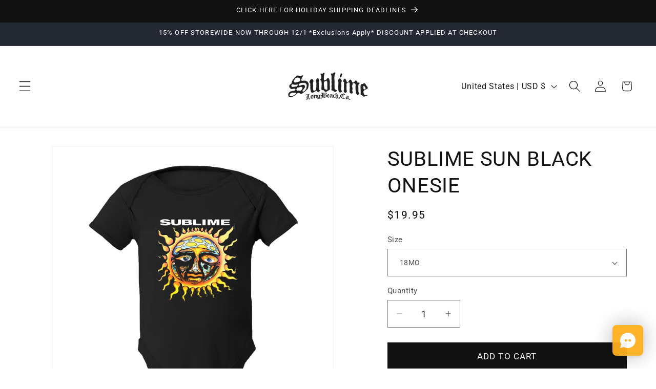

--- FILE ---
content_type: application/javascript; charset=utf-8
request_url: https://cdn.jsdelivr.net/gh/snowplow/sp-js-assets@2.9.3/sp.js
body_size: 26366
content:
/*! * Snowplow - The world's most powerful web analytics platform
 *
 * @description JavaScript tracker for Snowplow
 * @version     2.9.3
 * @author      Alex Dean, Simon Andersson, Anthon Pang, Fred Blundun, Joshua Beemster
 * @copyright   Anthon Pang, Snowplow Analytics Ltd
 * @license     Simplified BSD
 */
(function(){function a(c,g,e){function d(m,j){if(!g[m]){if(!c[m]){var i=typeof require=="function"&&require;if(!j&&i){return i(m,!0)}if(b){return b(m,!0)}var k=new Error("Cannot find module '"+m+"'");throw k.code="MODULE_NOT_FOUND",k}var h=g[m]={exports:{}};c[m][0].call(h.exports,function(l){var o=c[m][1][l];return d(o?o:l)},h,h.exports,a,c,g,e)}return g[m].exports}var b=typeof require=="function"&&require;for(var f=0;f<e.length;f++){d(e[f])}return d}return a})()({1:[function(b,c,a){this.cookie=function(e,g,d,i,f,h){if(arguments.length>1){return document.cookie=e+"="+escape(g)+(d?"; expires="+new Date(+new Date()+(d*1000)).toUTCString():"")+(i?"; path="+i:"")+(f?"; domain="+f:"")+(h?"; secure":"")}return unescape((("; "+document.cookie).split("; "+e+"=")[1]||"").split(";")[0])}},{}],2:[function(c,d,b){var a={utf8:{stringToBytes:function(e){return a.bin.stringToBytes(unescape(encodeURIComponent(e)))},bytesToString:function(e){return decodeURIComponent(escape(a.bin.bytesToString(e)))}},bin:{stringToBytes:function(g){for(var e=[],f=0;f<g.length;f++){e.push(g.charCodeAt(f)&255)}return e},bytesToString:function(e){for(var g=[],f=0;f<e.length;f++){g.push(String.fromCharCode(e[f]))}return g.join("")}}};d.exports=a},{}],3:[function(b,c,a){(function(){var d="ABCDEFGHIJKLMNOPQRSTUVWXYZabcdefghijklmnopqrstuvwxyz0123456789+/",e={rotl:function(g,f){return(g<<f)|(g>>>(32-f))},rotr:function(g,f){return(g<<(32-f))|(g>>>f)},endian:function(g){if(g.constructor==Number){return e.rotl(g,8)&16711935|e.rotl(g,24)&4278255360}for(var f=0;f<g.length;f++){g[f]=e.endian(g[f])}return g},randomBytes:function(g){for(var f=[];g>0;g--){f.push(Math.floor(Math.random()*256))}return f},bytesToWords:function(g){for(var j=[],h=0,f=0;h<g.length;h++,f+=8){j[f>>>5]|=g[h]<<(24-f%32)}return j},wordsToBytes:function(h){for(var g=[],f=0;f<h.length*32;f+=8){g.push((h[f>>>5]>>>(24-f%32))&255)}return g},bytesToHex:function(f){for(var h=[],g=0;g<f.length;g++){h.push((f[g]>>>4).toString(16));h.push((f[g]&15).toString(16))}return h.join("")},hexToBytes:function(g){for(var f=[],h=0;h<g.length;h+=2){f.push(parseInt(g.substr(h,2),16))}return f},bytesToBase64:function(g){for(var f=[],k=0;k<g.length;k+=3){var l=(g[k]<<16)|(g[k+1]<<8)|g[k+2];for(var h=0;h<4;h++){if(k*8+h*6<=g.length*8){f.push(d.charAt((l>>>6*(3-h))&63))}else{f.push("=")}}}return f.join("")},base64ToBytes:function(g){g=g.replace(/[^A-Z0-9+\/]/ig,"");for(var f=[],h=0,j=0;h<g.length;j=++h%4){if(j==0){continue}f.push(((d.indexOf(g.charAt(h-1))&(Math.pow(2,-2*j+8)-1))<<(j*2))|(d.indexOf(g.charAt(h))>>>(6-j*2)))}return f}};c.exports=e})()},{}],4:[function(b,c,a){(function(d){var e=(function(){var g="s",h=function(o){var p=-o.getTimezoneOffset();return(p!==null?p:0)},k=function(p,q,o){var r=new Date();if(p!==undefined){r.setFullYear(p)}r.setMonth(q);r.setDate(o);return r},i=function(o){return h(k(o,0,2))},l=function(o){return h(k(o,5,2))},f=function(p){var q=p.getMonth()>7,t=q?l(p.getFullYear()):i(p.getFullYear()),o=h(p),s=t<0,r=t-o;if(!s&&!q){return r<0}return r!==0},j=function(){var o=i(),p=l(),q=o-p;if(q<0){return o+",1"}else{if(q>0){return p+",1,"+g}}return o+",0"},m=function(){var o=j();return new e.TimeZone(e.olson.timezones[o])},n=function(o){var p=new Date(2010,6,15,1,0,0,0),q={"America/Denver":new Date(2011,2,13,3,0,0,0),"America/Mazatlan":new Date(2011,3,3,3,0,0,0),"America/Chicago":new Date(2011,2,13,3,0,0,0),"America/Mexico_City":new Date(2011,3,3,3,0,0,0),"America/Asuncion":new Date(2012,9,7,3,0,0,0),"America/Santiago":new Date(2012,9,3,3,0,0,0),"America/Campo_Grande":new Date(2012,9,21,5,0,0,0),"America/Montevideo":new Date(2011,9,2,3,0,0,0),"America/Sao_Paulo":new Date(2011,9,16,5,0,0,0),"America/Los_Angeles":new Date(2011,2,13,8,0,0,0),"America/Santa_Isabel":new Date(2011,3,5,8,0,0,0),"America/Havana":new Date(2012,2,10,2,0,0,0),"America/New_York":new Date(2012,2,10,7,0,0,0),"Europe/Helsinki":new Date(2013,2,31,5,0,0,0),"Pacific/Auckland":new Date(2011,8,26,7,0,0,0),"America/Halifax":new Date(2011,2,13,6,0,0,0),"America/Goose_Bay":new Date(2011,2,13,2,1,0,0),"America/Miquelon":new Date(2011,2,13,5,0,0,0),"America/Godthab":new Date(2011,2,27,1,0,0,0),"Europe/Moscow":p,"Asia/Amman":new Date(2013,2,29,1,0,0,0),"Asia/Beirut":new Date(2013,2,31,2,0,0,0),"Asia/Damascus":new Date(2013,3,6,2,0,0,0),"Asia/Jerusalem":new Date(2013,2,29,5,0,0,0),"Asia/Yekaterinburg":p,"Asia/Omsk":p,"Asia/Krasnoyarsk":p,"Asia/Irkutsk":p,"Asia/Yakutsk":p,"Asia/Vladivostok":p,"Asia/Baku":new Date(2013,2,31,4,0,0),"Asia/Yerevan":new Date(2013,2,31,3,0,0),"Asia/Kamchatka":p,"Asia/Gaza":new Date(2010,2,27,4,0,0),"Africa/Cairo":new Date(2010,4,1,3,0,0),"Europe/Minsk":p,"Pacific/Apia":new Date(2010,10,1,1,0,0,0),"Pacific/Fiji":new Date(2010,11,1,0,0,0),"Australia/Perth":new Date(2008,10,1,1,0,0,0)};return q[o]};return{determine:m,date_is_dst:f,dst_start_for:n}}());e.TimeZone=function(f){var g={"America/Denver":["America/Denver","America/Mazatlan"],"America/Chicago":["America/Chicago","America/Mexico_City"],"America/Santiago":["America/Santiago","America/Asuncion","America/Campo_Grande"],"America/Montevideo":["America/Montevideo","America/Sao_Paulo"],"Asia/Beirut":["Asia/Amman","Asia/Jerusalem","Asia/Beirut","Europe/Helsinki","Asia/Damascus"],"Pacific/Auckland":["Pacific/Auckland","Pacific/Fiji"],"America/Los_Angeles":["America/Los_Angeles","America/Santa_Isabel"],"America/New_York":["America/Havana","America/New_York"],"America/Halifax":["America/Goose_Bay","America/Halifax"],"America/Godthab":["America/Miquelon","America/Godthab"],"Asia/Dubai":["Europe/Moscow"],"Asia/Dhaka":["Asia/Yekaterinburg"],"Asia/Jakarta":["Asia/Omsk"],"Asia/Shanghai":["Asia/Krasnoyarsk","Australia/Perth"],"Asia/Tokyo":["Asia/Irkutsk"],"Australia/Brisbane":["Asia/Yakutsk"],"Pacific/Noumea":["Asia/Vladivostok"],"Pacific/Tarawa":["Asia/Kamchatka","Pacific/Fiji"],"Pacific/Tongatapu":["Pacific/Apia"],"Asia/Baghdad":["Europe/Minsk"],"Asia/Baku":["Asia/Yerevan","Asia/Baku"],"Africa/Johannesburg":["Asia/Gaza","Africa/Cairo"]},h=f,j=function(){var k=g[h],m=k.length,l=0,n=k[0];for(;l<m;l+=1){n=k[l];if(e.date_is_dst(e.dst_start_for(n))){h=n;return}}},i=function(){return typeof(g[h])!=="undefined"};if(i()){j()}return{name:function(){return h}}};e.olson={};e.olson.timezones={"-720,0":"Pacific/Majuro","-660,0":"Pacific/Pago_Pago","-600,1":"America/Adak","-600,0":"Pacific/Honolulu","-570,0":"Pacific/Marquesas","-540,0":"Pacific/Gambier","-540,1":"America/Anchorage","-480,1":"America/Los_Angeles","-480,0":"Pacific/Pitcairn","-420,0":"America/Phoenix","-420,1":"America/Denver","-360,0":"America/Guatemala","-360,1":"America/Chicago","-360,1,s":"Pacific/Easter","-300,0":"America/Bogota","-300,1":"America/New_York","-270,0":"America/Caracas","-240,1":"America/Halifax","-240,0":"America/Santo_Domingo","-240,1,s":"America/Santiago","-210,1":"America/St_Johns","-180,1":"America/Godthab","-180,0":"America/Argentina/Buenos_Aires","-180,1,s":"America/Montevideo","-120,0":"America/Noronha","-120,1":"America/Noronha","-60,1":"Atlantic/Azores","-60,0":"Atlantic/Cape_Verde","0,0":"UTC","0,1":"Europe/London","60,1":"Europe/Berlin","60,0":"Africa/Lagos","60,1,s":"Africa/Windhoek","120,1":"Asia/Beirut","120,0":"Africa/Johannesburg","180,0":"Asia/Baghdad","180,1":"Europe/Moscow","210,1":"Asia/Tehran","240,0":"Asia/Dubai","240,1":"Asia/Baku","270,0":"Asia/Kabul","300,1":"Asia/Yekaterinburg","300,0":"Asia/Karachi","330,0":"Asia/Kolkata","345,0":"Asia/Kathmandu","360,0":"Asia/Dhaka","360,1":"Asia/Omsk","390,0":"Asia/Rangoon","420,1":"Asia/Krasnoyarsk","420,0":"Asia/Jakarta","480,0":"Asia/Shanghai","480,1":"Asia/Irkutsk","525,0":"Australia/Eucla","525,1,s":"Australia/Eucla","540,1":"Asia/Yakutsk","540,0":"Asia/Tokyo","570,0":"Australia/Darwin","570,1,s":"Australia/Adelaide","600,0":"Australia/Brisbane","600,1":"Asia/Vladivostok","600,1,s":"Australia/Sydney","630,1,s":"Australia/Lord_Howe","660,1":"Asia/Kamchatka","660,0":"Pacific/Noumea","690,0":"Pacific/Norfolk","720,1,s":"Pacific/Auckland","720,0":"Pacific/Tarawa","765,1,s":"Pacific/Chatham","780,0":"Pacific/Tongatapu","780,1,s":"Pacific/Apia","840,0":"Pacific/Kiritimati"};if(typeof a!=="undefined"){a.jstz=e}else{d.jstz=e}})(this)},{}],5:[function(b,c,a){(function(){var h=this;function f(q,m){var j=q.length,p=m^j,o=0,n;while(j>=4){n=((q.charCodeAt(o)&255))|((q.charCodeAt(++o)&255)<<8)|((q.charCodeAt(++o)&255)<<16)|((q.charCodeAt(++o)&255)<<24);n=(((n&65535)*1540483477)+((((n>>>16)*1540483477)&65535)<<16));n^=n>>>24;n=(((n&65535)*1540483477)+((((n>>>16)*1540483477)&65535)<<16));p=(((p&65535)*1540483477)+((((p>>>16)*1540483477)&65535)<<16))^n;j-=4;++o}switch(j){case 3:p^=(q.charCodeAt(o+2)&255)<<16;case 2:p^=(q.charCodeAt(o+1)&255)<<8;case 1:p^=(q.charCodeAt(o)&255);p=(((p&65535)*1540483477)+((((p>>>16)*1540483477)&65535)<<16))}p^=p>>>13;p=(((p&65535)*1540483477)+((((p>>>16)*1540483477)&65535)<<16));p^=p>>>15;return p>>>0}function e(s,o){var t,u,q,k,n,j,l,r,p,m;t=s.length&3;u=s.length-t;q=o;n=3432918353;l=461845907;m=0;while(m<u){p=((s.charCodeAt(m)&255))|((s.charCodeAt(++m)&255)<<8)|((s.charCodeAt(++m)&255)<<16)|((s.charCodeAt(++m)&255)<<24);++m;p=((((p&65535)*n)+((((p>>>16)*n)&65535)<<16)))&4294967295;p=(p<<15)|(p>>>17);p=((((p&65535)*l)+((((p>>>16)*l)&65535)<<16)))&4294967295;q^=p;q=(q<<13)|(q>>>19);k=((((q&65535)*5)+((((q>>>16)*5)&65535)<<16)))&4294967295;q=(((k&65535)+27492)+((((k>>>16)+58964)&65535)<<16))}p=0;switch(t){case 3:p^=(s.charCodeAt(m+2)&255)<<16;case 2:p^=(s.charCodeAt(m+1)&255)<<8;case 1:p^=(s.charCodeAt(m)&255);p=(((p&65535)*n)+((((p>>>16)*n)&65535)<<16))&4294967295;p=(p<<15)|(p>>>17);p=(((p&65535)*l)+((((p>>>16)*l)&65535)<<16))&4294967295;q^=p}q^=s.length;q^=q>>>16;q=(((q&65535)*2246822507)+((((q>>>16)*2246822507)&65535)<<16))&4294967295;q^=q>>>13;q=((((q&65535)*3266489909)+((((q>>>16)*3266489909)&65535)<<16)))&4294967295;q^=q>>>16;return q>>>0}var d=e;d.v2=f;d.v3=e;if(typeof(c)!="undefined"){c.exports=d}else{var g=h.murmur;d.noConflict=function(){h.murmur=g;return d};h.murmur=d}}())},{}],6:[function(b,c,a){(function(){var g=b("crypt"),d=b("charenc").utf8,e=b("charenc").bin,h=function(q){if(q.constructor==String){q=d.stringToBytes(q)}var y=g.bytesToWords(q),z=q.length*8,r=[],u=1732584193,s=-271733879,p=-1732584194,o=271733878,k=-1009589776;y[z>>5]|=128<<(24-z%32);y[((z+64>>>9)<<4)+15]=z;for(var B=0;B<y.length;B+=16){var G=u,F=s,E=p,D=o,C=k;for(var A=0;A<80;A++){if(A<16){r[A]=y[B+A]}else{var x=r[A-3]^r[A-8]^r[A-14]^r[A-16];r[A]=(x<<1)|(x>>>31)}var v=((u<<5)|(u>>>27))+k+(r[A]>>>0)+(A<20?(s&p|~s&o)+1518500249:A<40?(s^p^o)+1859775393:A<60?(s&p|s&o|p&o)-1894007588:(s^p^o)-899497514);k=o;o=p;p=(s<<30)|(s>>>2);s=u;u=v}u+=G;s+=F;p+=E;o+=D;k+=C}return[u,s,p,o,k]},f=function(k,i){var j=g.wordsToBytes(h(k));return i&&i.asBytes?j:i&&i.asString?e.bytesToString(j):g.bytesToHex(j)};f._blocksize=16;f._digestsize=20;c.exports=f})()},{charenc:2,crypt:3}],7:[function(b,c,a){Object.defineProperty(a,"__esModule",{value:true});var d=b("./lib/core");a.trackerCore=d.trackerCore},{"./lib/core":9}],8:[function(c,d,a){Object.defineProperty(a,"__esModule",{value:true});function b(n){var j="ABCDEFGHIJKLMNOPQRSTUVWXYZabcdefghijklmnopqrstuvwxyz0123456789+/=";var h,g,f,s,q,p,o,t,m=0,u=0,l,k=[];if(!n){return n}n=unescape(encodeURIComponent(n));do{h=n.charCodeAt(m++);g=n.charCodeAt(m++);f=n.charCodeAt(m++);t=h<<16|g<<8|f;s=t>>18&63;q=t>>12&63;p=t>>6&63;o=t&63;k[u++]=j.charAt(s)+j.charAt(q)+j.charAt(p)+j.charAt(o)}while(m<n.length);l=k.join("");var e=n.length%3;return(e?l.slice(0,e-3):l)+"===".slice(e||3)}a.base64encode=b},{}],9:[function(b,d,a){Object.defineProperty(a,"__esModule",{value:true});var e=b("uuid");var g=b("./payload");function c(h){if(h==null){return{type:"dtm",value:new Date().getTime()}}else{if(typeof h==="number"){return{type:"dtm",value:h}}else{if(h.type==="ttm"){return{type:"ttm",value:h.value}}else{return{type:"dtm",value:(h.value||new Date().getTime())}}}}}function f(j,o){if(typeof j==="undefined"){j=true}var h={};function l(p,q){h[p]=q}function k(r,s){var q={};s=s||{};for(var p in r){if(s[p]||(r[p]!==null&&typeof r[p]!=="undefined")){q[p]=r[p]}}return q}function n(p){if(p&&p.length){return{schema:"iglu:com.snowplowanalytics.snowplow/contexts/jsonschema/1-0-0",data:p}}}function i(t,q,p){t.addDict(h);t.add("eid",e.v4());var s=c(p);t.add(s.type,s.value.toString());var r=n(q);if(r!==undefined){t.addJson("cx","co",r)}if(typeof o==="function"){o(t)}return t}function m(r,q,p){var t=g.payloadBuilder(j);var s={schema:"iglu:com.snowplowanalytics.snowplow/unstruct_event/jsonschema/1-0-0",data:r};t.add("e","ue");t.addJson("ue_px","ue_pr",s);return i(t,q,p)}return{setBase64Encoding:function(p){j=p},addPayloadPair:l,addPayloadDict:function(q){for(var p in q){if(q.hasOwnProperty(p)){h[p]=q[p]}}},resetPayloadPairs:function(p){h=g.isJson(p)?p:{}},setTrackerVersion:function(p){l("tv",p)},setTrackerNamespace:function(p){l("tna",p)},setAppId:function(p){l("aid",p)},setPlatform:function(p){l("p",p)},setUserId:function(p){l("uid",p)},setScreenResolution:function(q,p){l("res",q+"x"+p)},setViewport:function(q,p){l("vp",q+"x"+p)},setColorDepth:function(p){l("cd",p)},setTimezone:function(p){l("tz",p)},setLang:function(p){l("lang",p)},setIpAddress:function(p){l("ip",p)},trackUnstructEvent:m,trackSelfDescribingEvent:m,trackPageView:function(t,s,r,q,p){var u=g.payloadBuilder(j);u.add("e","pv");u.add("url",t);u.add("page",s);u.add("refr",r);return i(u,q,p)},trackPagePing:function(r,s,w,x,t,q,y,p,u){var v=g.payloadBuilder(j);v.add("e","pp");v.add("url",r);v.add("page",s);v.add("refr",w);v.add("pp_mix",x.toString());v.add("pp_max",t.toString());v.add("pp_miy",q.toString());v.add("pp_may",y.toString());return i(v,p,u)},trackStructEvent:function(s,v,q,u,t,r,p){var w=g.payloadBuilder(j);w.add("e","se");w.add("se_ca",s);w.add("se_ac",v);w.add("se_la",q);w.add("se_pr",u);w.add("se_va",(t==null?undefined:t.toString()));return i(w,r,p)},trackEcommerceTransaction:function(w,v,t,s,p,x,q,u,z,r,y){var A=g.payloadBuilder(j);A.add("e","tr");A.add("tr_id",w);A.add("tr_af",v);A.add("tr_tt",t);A.add("tr_tx",s);A.add("tr_sh",p);A.add("tr_ci",x);A.add("tr_st",q);A.add("tr_co",u);A.add("tr_cu",z);return i(A,r,y)},trackEcommerceTransactionItem:function(s,w,p,q,u,t,x,r,v){var y=g.payloadBuilder(j);y.add("e","ti");y.add("ti_id",s);y.add("ti_sk",w);y.add("ti_nm",p);y.add("ti_ca",q);y.add("ti_pr",u);y.add("ti_qu",t);y.add("ti_cu",x);return i(y,r,v)},trackScreenView:function(q,s,r,p){return m({schema:"iglu:com.snowplowanalytics.snowplow/screen_view/jsonschema/1-0-0",data:k({name:q,id:s})},r,p)},trackLinkClick:function(w,r,t,q,v,u,p){var s={schema:"iglu:com.snowplowanalytics.snowplow/link_click/jsonschema/1-0-1",data:k({targetUrl:w,elementId:r,elementClasses:t,elementTarget:q,elementContent:v})};return m(s,u,p)},trackAdImpression:function(t,p,r,s,z,u,v,y,q,x){var w={schema:"iglu:com.snowplowanalytics.snowplow/ad_impression/jsonschema/1-0-0",data:k({impressionId:t,costModel:p,cost:r,targetUrl:s,bannerId:z,zoneId:u,advertiserId:v,campaignId:y})};return m(w,q,x)},trackAdClick:function(r,x,p,s,A,u,t,v,z,q,y){var w={schema:"iglu:com.snowplowanalytics.snowplow/ad_click/jsonschema/1-0-0",data:k({targetUrl:r,clickId:x,costModel:p,cost:s,bannerId:A,zoneId:u,impressionId:t,advertiserId:v,campaignId:z})};return m(w,q,y)},trackAdConversion:function(A,p,s,r,u,y,z,t,x,q,w){var v={schema:"iglu:com.snowplowanalytics.snowplow/ad_conversion/jsonschema/1-0-0",data:k({conversionId:A,costModel:p,cost:s,category:r,action:u,property:y,initialValue:z,advertiserId:t,campaignId:x})};return m(v,q,w)},trackSocialInteraction:function(t,s,u,r,p){var q={schema:"iglu:com.snowplowanalytics.snowplow/social_interaction/jsonschema/1-0-0",data:k({action:t,network:s,target:u})};return m(q,r,p)},trackAddToCart:function(w,r,t,u,v,q,s,p){return m({schema:"iglu:com.snowplowanalytics.snowplow/add_to_cart/jsonschema/1-0-0",data:k({sku:w,name:r,category:t,unitPrice:u,quantity:v,currency:q})},s,p)},trackRemoveFromCart:function(w,r,t,u,v,q,s,p){return m({schema:"iglu:com.snowplowanalytics.snowplow/remove_from_cart/jsonschema/1-0-0",data:k({sku:w,name:r,category:t,unitPrice:u,quantity:v,currency:q})},s,p)},trackFormChange:function(v,q,w,t,r,u,s,p){return m({schema:"iglu:com.snowplowanalytics.snowplow/change_form/jsonschema/1-0-0",data:k({formId:v,elementId:q,nodeName:w,type:t,elementClasses:r,value:u},{value:true})},s,p)},trackFormSubmission:function(t,r,s,q,p){return m({schema:"iglu:com.snowplowanalytics.snowplow/submit_form/jsonschema/1-0-0",data:k({formId:t,formClasses:r,elements:s})},q,p)},trackSiteSearch:function(u,t,q,r,s,p){return m({schema:"iglu:com.snowplowanalytics.snowplow/site_search/jsonschema/1-0-0",data:k({terms:u,filters:t,totalResults:q,pageResults:r})},s,p)},trackConsentWithdrawn:function(t,w,q,r,u,s,p){var v={schema:"iglu:com.snowplowanalytics.snowplow/consent_document/jsonschema/1-0-0",data:k({id:w,version:q,name:r,description:u})};return m({schema:"iglu:com.snowplowanalytics.snowplow/consent_withdrawn/jsonschema/1-0-0",data:k({all:t})},v.data&&s?s.concat([v]):s,p)},trackConsentGranted:function(w,q,r,u,t,s,p){var v={schema:"iglu:com.snowplowanalytics.snowplow/consent_document/jsonschema/1-0-0",data:k({id:w,version:q,name:r,description:u,})};return m({schema:"iglu:com.snowplowanalytics.snowplow/consent_granted/jsonschema/1-0-0",data:k({expiry:t,})},s?s.concat([v]):[v],p)}}}a.trackerCore=f},{"./payload":10,uuid:12}],10:[function(f,g,c){Object.defineProperty(c,"__esModule",{value:true});var a=f("./base64");function e(j){if(!j){return j}var i=a.base64encode(j);return i.replace(/=/g,"").replace(/\+/g,"-").replace(/\//g,"_")}function d(j){if(!h(j)){return false}for(var i in j){if(j.hasOwnProperty(i)){return true}}return false}c.isNonEmptyJson=d;function h(i){return(typeof i!=="undefined"&&i!==null&&(i.constructor==={}.constructor||i.constructor===[].constructor))}c.isJson=h;function b(j){var m={};var l=function(n,o){if(o!=null&&o!==""){m[n]=o}};var i=function(o){for(var n in o){if(o.hasOwnProperty(n)){l(n,o[n])}}};var k=function(n,o,p){if(d(p)){var q=JSON.stringify(p);if(j){l(n,e(q))}else{l(o,q)}}};return{add:l,addDict:i,addJson:k,build:function(){return m}}}c.payloadBuilder=b},{"./base64":8}],11:[function(b,c,a){(function(i){var e;var h=i.crypto||i.msCrypto;if(h&&h.getRandomValues){var d=new Uint8Array(16);e=function f(){h.getRandomValues(d);return d}}if(!e){var g=new Array(16);e=function(){for(var j=0,k;j<16;j++){if((j&3)===0){k=Math.random()*4294967296}g[j]=k>>>((j&3)<<3)&255}return g}}c.exports=e}).call(this,typeof global!=="undefined"?global:typeof self!=="undefined"?self:typeof window!=="undefined"?window:{})},{}],12:[function(c,b,g){var d=c("./rng");var p=[];var h={};for(var j=0;j<256;j++){p[j]=(j+256).toString(16).substr(1);h[p[j]]=j}function e(w,t,x){var u=(t&&x)||0,v=0;t=t||[];w.toLowerCase().replace(/[0-9a-f]{2}/g,function(i){if(v<16){t[u+v++]=h[i]}});while(v<16){t[u+v++]=0}return t}function l(s,u){var t=u||0,v=p;return v[s[t++]]+v[s[t++]]+v[s[t++]]+v[s[t++]]+"-"+v[s[t++]]+v[s[t++]]+"-"+v[s[t++]]+v[s[t++]]+"-"+v[s[t++]]+v[s[t++]]+"-"+v[s[t++]]+v[s[t++]]+v[s[t++]]+v[s[t++]]+v[s[t++]]+v[s[t++]]}var r=d();var o=[r[0]|1,r[1],r[2],r[3],r[4],r[5]];var f=(r[6]<<8|r[7])&16383;var m=0,k=0;function q(E,u,y){var z=u&&y||0;var A=u||[];E=E||{};var x=E.clockseq!==undefined?E.clockseq:f;var s=E.msecs!==undefined?E.msecs:new Date().getTime();var D=E.nsecs!==undefined?E.nsecs:k+1;var t=(s-m)+(D-k)/10000;if(t<0&&E.clockseq===undefined){x=x+1&16383}if((t<0||s>m)&&E.nsecs===undefined){D=0}if(D>=10000){throw new Error("uuid.v1(): Can't create more than 10M uuids/sec")}m=s;k=D;f=x;s+=12219292800000;var C=((s&268435455)*10000+D)%4294967296;A[z++]=C>>>24&255;A[z++]=C>>>16&255;A[z++]=C>>>8&255;A[z++]=C&255;var B=(s/4294967296*10000)&268435455;A[z++]=B>>>8&255;A[z++]=B&255;A[z++]=B>>>24&15|16;A[z++]=B>>>16&255;A[z++]=x>>>8|128;A[z++]=x&255;var w=E.node||o;for(var v=0;v<6;v++){A[z+v]=w[v]}return u?u:l(A)}function n(t,s,x){var u=s&&x||0;if(typeof(t)=="string"){s=t=="binary"?new Array(16):null;t=null}t=t||{};var w=t.random||(t.rng||d)();w[6]=(w[6]&15)|64;w[8]=(w[8]&63)|128;if(s){for(var v=0;v<16;v++){s[u+v]=w[v]}}return s||l(w)}var a=n;a.v1=q;a.v4=n;a.parse=e;a.unparse=l;b.exports=a},{"./rng":11}],13:[function(d,e,a){var g=d("./lib_managed/lodash"),f=d("./lib/helpers"),c=typeof a!=="undefined"?a:this,b=window;c.errorManager=function(i){function h(o,l,p,n,m,q){var k=(m&&m.stack)?m.stack:null;i.trackSelfDescribingEvent({schema:"iglu:com.snowplowanalytics.snowplow/application_error/jsonschema/1-0-1",data:{programmingLanguage:"JAVASCRIPT",message:o||"JS Exception. Browser doesn't support ErrorEvent API",stackTrace:k,lineNumber:p,lineColumn:n,fileName:l}},q)}function j(n,k,m){var l;if(g.isFunction(m)){l=k.concat(m(n))}else{l=k}h(n.message,n.filename,n.lineno,n.colno,n.error,l)}return{trackError:h,enableErrorTracking:function(k,n,m){function l(o){if(g.isFunction(k)&&k(o)||k==null){j(o,m,n)}}f.addEventListener(b,"error",l,true)}}}},{"./lib/helpers":18,"./lib_managed/lodash":20}],14:[function(c,d,a){var f=c("./lib_managed/lodash"),e=c("./lib/helpers"),b=typeof a!=="undefined"?a:this;b.getFormTrackingManager=function(k,j,m){var q=["textarea","input","select"];var g=j+"form";var r=function(){return true};var i=function(){return true};var p=function(t){return t};function o(t){return t[f.find(["name","id","type","nodeName"],function(u){return t[u]&&typeof t[u]==="string"})]}function s(t){while(t&&t.nodeName&&t.nodeName.toUpperCase()!=="HTML"&&t.nodeName.toUpperCase()!=="FORM"){t=t.parentNode}if(t&&t.nodeName&&t.nodeName.toUpperCase()==="FORM"){return o(t)}}function h(u){var t=[];f.forEach(q,function(v){var w=f.filter(u.getElementsByTagName(v),function(x){return x.hasOwnProperty(g)});f.forEach(w,function(y){if(y.type==="submit"){return}var x={name:o(y),value:y.value,nodeName:y.nodeName};if(y.type&&y.nodeName.toUpperCase()==="INPUT"){x.type=y.type}if((y.type==="checkbox"||y.type==="radio")&&!y.checked){x.value=null}t.push(x)})});return t}function l(t){return function(x){var u=x.target;var v=(u.nodeName&&u.nodeName.toUpperCase()==="INPUT")?u.type:null;var w=(u.type==="checkbox"&&!u.checked)?null:p(u.value);k.trackFormChange(s(u),o(u),u.nodeName,v,e.getCssClasses(u),w,m(t))}}function n(t){return function(w){var v=w.target;var u=h(v);f.forEach(u,function(x){x.value=p(x.value)});k.trackFormSubmission(o(v),e.getCssClasses(v),u,m(t))}}return{configureFormTracking:function(t){if(t){r=e.getFilter(t.forms,true);i=e.getFilter(t.fields,false);p=e.getTransform(t.fields)}},addFormListeners:function(t){f.forEach(document.getElementsByTagName("form"),function(u){if(r(u)&&!u[g]){f.forEach(q,function(v){f.forEach(u.getElementsByTagName(v),function(w){if(i(w)&&!w[g]&&w.type.toLowerCase()!=="password"){e.addEventListener(w,"change",l(t),false);w[g]=true}})});e.addEventListener(u,"submit",n(t));u[g]=true}})}}}},{"./lib/helpers":18,"./lib_managed/lodash":20}],15:[function(b,c,a){(function(){var f=b("./lib_managed/lodash"),e=b("./lib/helpers"),d=typeof a!=="undefined"?a:this;d.InQueueManager=function(g,n,m,j,o){var h={};function q(u){var v=[];if(!u||u.length===0){v=f.map(h)}else{for(var t=0;t<u.length;t++){if(h.hasOwnProperty(u[t])){v.push(h[u[t]])}else{e.warn('Warning: Tracker namespace "'+u[t]+'" not configured')}}}if(v.length===0){e.warn("Warning: No tracker configured")}return v}function k(u,v,t){e.warn(u+" is deprecated. Set the collector when a new tracker instance using newTracker.");var i;if(f.isUndefined(t)){i="sp"}else{i=t}p(i);h[i][u](v)}function p(t,u,i){i=i||{};if(!h.hasOwnProperty(t)){h[t]=new g(o,t,n,m,i);h[t].setCollectorUrl(u)}else{e.warn("Tracker namespace "+t+" already exists.")}}function s(v){var u=v.split(":"),i=u[0],t=(u.length>1)?u[1].split(";"):[];return[i,t]}function r(){var v,u,x,w,t,A,y,z;for(v=0;v<arguments.length;v+=1){w=arguments[v];t=Array.prototype.shift.call(w);if(f.isFunction(t)){t.apply(h,w);continue}A=s(t);x=A[0];y=A[1];if(x==="newTracker"){p(w[0],w[1],w[2]);continue}if((x==="setCollectorCf"||x==="setCollectorUrl")&&(!y||y.length===0)){k(x,w[0],w[1]);continue}z=q(y);for(u=0;u<z.length;u++){z[u][x].apply(z[u],w)}}}for(var l=0;l<j.length;l++){r(j[l])}return{push:r}}}())},{"./lib/helpers":18,"./lib_managed/lodash":20}],16:[function(d,e,b){var g=d("./snowplow"),f,a,c=window;if(c.GlobalSnowplowNamespace&&c.GlobalSnowplowNamespace.length>0){f=c.GlobalSnowplowNamespace.shift();a=c[f];a.q=new g.Snowplow(a.q,f)}else{c._snaq=c._snaq||[];c._snaq=new g.Snowplow(c._snaq,"_snaq")}},{"./snowplow":23}],17:[function(b,c,a){(function(){var l=b("../lib_managed/lodash"),k=b("murmurhash").v3,g=b("jstimezonedetect").jstz.determine(),e=b("browser-cookie-lite"),h=typeof a!=="undefined"?a:this,j=window,d=navigator,i=screen,f=document;h.hasSessionStorage=function(){try{return !!j.sessionStorage}catch(m){return true}};h.hasLocalStorage=function(){try{return !!j.localStorage}catch(m){return true}};h.localStorageAccessible=function(){var m="modernizr";if(!h.hasLocalStorage()){return false}try{j.localStorage.setItem(m,m);j.localStorage.removeItem(m);return true}catch(n){return false}};h.hasCookies=function(m){var n=m||"testcookie";if(l.isUndefined(d.cookieEnabled)){e.cookie(n,"1");return e.cookie(n)==="1"?"1":"0"}return d.cookieEnabled?"1":"0"};h.detectSignature=function(r){var p=[d.userAgent,[i.height,i.width,i.colorDepth].join("x"),(new Date()).getTimezoneOffset(),h.hasSessionStorage(),h.hasLocalStorage()];var m=[];if(d.plugins){for(var q=0;q<d.plugins.length;q++){if(d.plugins[q]){var n=[];for(var o=0;o<d.plugins[q].length;o++){n.push([d.plugins[q][o].type,d.plugins[q][o].suffixes])}m.push([d.plugins[q].name+"::"+d.plugins[q].description,n.join("~")])}}}return k(p.join("###")+"###"+m.sort().join(";"),r)};h.detectTimezone=function(){return(typeof(g)==="undefined")?"":g.name()};h.detectViewport=function(){var p=j,n="inner";if(!("innerWidth" in j)){n="client";p=f.documentElement||f.body}var o=p[n+"Width"];var m=p[n+"Height"];if(o>=0&&m>=0){return o+"x"+m}else{return null}};h.detectDocumentSize=function(){var q=f.documentElement,o=f.body,p=o?Math.max(o.offsetHeight,o.scrollHeight):0;var m=Math.max(q.clientWidth,q.offsetWidth,q.scrollWidth);var n=Math.max(q.clientHeight,q.offsetHeight,q.scrollHeight,p);return isNaN(m)||isNaN(n)?"":m+"x"+n};h.detectBrowserFeatures=function(o,n){var m,q,r={pdf:"application/pdf",qt:"video/quicktime",realp:"audio/x-pn-realaudio-plugin",wma:"application/x-mplayer2",dir:"application/x-director",fla:"application/x-shockwave-flash",java:"application/x-java-vm",gears:"application/x-googlegears",ag:"application/x-silverlight"},p={};if(d.mimeTypes&&d.mimeTypes.length){for(m in r){if(Object.prototype.hasOwnProperty.call(r,m)){q=d.mimeTypes[r[m]];p[m]=(q&&q.enabledPlugin)?"1":"0"}}}if(d.constructor===window.Navigator&&typeof d.javaEnabled!=="unknown"&&!l.isUndefined(d.javaEnabled)&&d.javaEnabled()){p.java="1"}if(l.isFunction(j.GearsFactory)){p.gears="1"}p.res=i.width+"x"+i.height;p.cd=i.colorDepth;if(o){p.cookie=h.hasCookies(n)}return p}}())},{"../lib_managed/lodash":20,"browser-cookie-lite":1,jstimezonedetect:4,murmurhash:5}],18:[function(b,c,a){(function(){var g=b("../lib_managed/lodash"),e=b("browser-cookie-lite"),d=typeof a!=="undefined"?a:this;d.fixupTitle=function(i){if(!g.isString(i)){i=i.text||"";var h=document.getElementsByTagName("title");if(h&&!g.isUndefined(h[0])){i=h[0].text}}return i};d.getHostName=function(h){var j=new RegExp("^(?:(?:https?|ftp):)/*(?:[^@]+@)?([^:/#]+)"),i=j.exec(h);return i?i[1]:h};d.fixupDomain=function(i){var h=i.length;if(i.charAt(--h)==="."){i=i.slice(0,h)}if(i.slice(0,2)==="*."){i=i.slice(1)}return i};d.getReferrer=function(j){var i="";var h=d.fromQuerystring("referrer",window.location.href)||d.fromQuerystring("referer",window.location.href);if(h){return h}if(j){return j}try{i=window.top.document.referrer}catch(l){if(window.parent){try{i=window.parent.document.referrer}catch(k){i=""}}}if(i===""){i=document.referrer}return i};d.addEventListener=function(k,j,i,h){if(k.addEventListener){k.addEventListener(j,i,h);return true}if(k.attachEvent){return k.attachEvent("on"+j,i)}k["on"+j]=i};d.fromQuerystring=function(j,i){var h=new RegExp("^[^#]*[?&]"+j+"=([^&#]*)").exec(i);if(!h){return null}return decodeURIComponent(h[1].replace(/\+/g," "))};d.warn=function(h){if(typeof console!=="undefined"){console.warn("Snowplow: "+h)}};d.getCssClasses=function(h){return h.className.match(/\S+/g)||[]};function f(h,l){var k=d.getCssClasses(h),j;for(j=0;j<k.length;j++){if(l[k[j]]){return true}}return false}d.getFilter=function(m,n){if(g.isArray(m)||!g.isObject(m)){return function(){return true}}if(m.hasOwnProperty("filter")){return m.filter}else{var j=m.hasOwnProperty("whitelist");var l=m.whitelist||m.blacklist;if(!g.isArray(l)){l=[l]}var h={};for(var k=0;k<l.length;k++){h[l[k]]=true}if(n){return function(i){return f(i,h)===j}}else{return function(i){return i.name in h===j}}}};d.getTransform=function(h){if(!g.isObject(h)){return function(i){return i}}if(h.hasOwnProperty("transform")){return h.transform}else{return function(i){return i}}return function(i){return i}};d.decorateQuerystring=function(h,j,r){var p=j+"="+r;var o=h.split("#");var k=o[0].split("?");var n=k.shift();var s=k.join("?");if(!s){s=p}else{var l=true;var q=s.split("&");for(var m=0;m<q.length;m++){if(q[m].substr(0,j.length+1)===j+"="){l=false;q[m]=p;s=q.join("&");break}}if(l){s=p+"&"+s}}o[0]=n+"?"+s;return o.join("#")};d.attemptGetLocalStorage=function(h){try{return localStorage.getItem(h)}catch(i){}};d.attemptWriteLocalStorage=function(h,i){try{localStorage.setItem(h,i);return true}catch(j){return false}};d.findRootDomain=function(){var j="_sp_root_domain_test_";var p=j+new Date().getTime();var n="_test_value_"+new Date().getTime();var l=window.location.hostname.split(".");var h=l.length-1;while(h>=0){var m=l.slice(h,l.length).join(".");e.cookie(p,n,0,"/",m);if(e.cookie(p)===n){d.deleteCookie(p,m);var o=d.getCookiesWithPrefix(j);for(var k=0;k<o.length;k++){d.deleteCookie(o[k],m)}return m}h-=1}return window.location.hostname};d.isValueInArray=function(j,k){for(var h=0;h<k.length;h++){if(k[h]===j){return true}}return false};d.deleteCookie=function(i,h){e.cookie(i,"",-1,"/",h)};d.getCookiesWithPrefix=function(h){var k=document.cookie.split("; ");var l=[];for(var j=0;j<k.length;j++){if(k[j].substring(0,h.length)===h){l.push(k[j])}}return l};d.parseInt=function(i){var h=parseInt(i);return isNaN(h)?undefined:h};d.parseFloat=function(i){var h=parseFloat(i);return isNaN(h)?undefined:h}}())},{"../lib_managed/lodash":20,"browser-cookie-lite":1}],19:[function(b,c,a){(function(){var f=b("./helpers"),d=typeof a!=="undefined"?a:this;function h(j){var i=new RegExp("^(25[0-5]|2[0-4][0-9]|[01]?[0-9][0-9]?)\\.(25[0-5]|2[0-4][0-9]|[01]?[0-9][0-9]?)\\.(25[0-5]|2[0-4][0-9]|[01]?[0-9][0-9]?)\\.(25[0-5]|2[0-4][0-9]|[01]?[0-9][0-9]?)$");return i.test(j)}function e(l){var j,i;if(h(l)){try{j=document.body.children[0].children[0].children[0].children[0].children[0].children[0].innerHTML;i="You have reached the cached page for";return j.slice(0,i.length)===i}catch(k){return false}}}function g(k,j){var m=new RegExp("^(?:https?|ftp)(?::/*(?:[^?]+))([?][^#]+)"),l=m.exec(k),i=f.fromQuerystring(j,l[1]);return i}d.fixupUrl=function(k,i,j){if(k==="translate.googleusercontent.com"){if(j===""){j=i}i=g(i,"u");k=f.getHostName(i)}else{if(k==="cc.bingj.com"||k==="webcache.googleusercontent.com"||e(k)){i=document.links[0].href;k=f.getHostName(i)}}return[k,i,j]}}())},{"./helpers":18}],20:[function(b,c,a){(function(d){(function(){var I;var aB="3.10.1";var B="[object Arguments]",aI="[object Array]",aZ="[object Boolean]",D="[object Date]",aS="[object Error]",f="[object Function]",aU="[object Map]",n="[object Number]",l="[object Object]",aa="[object RegExp]",i="[object Set]",C="[object String]",A="[object WeakMap]";var a2="[object ArrayBuffer]",bv="[object Float32Array]",ad="[object Float64Array]",y="[object Int8Array]",aM="[object Int16Array]",H="[object Int32Array]",aY="[object Uint8Array]",ar="[object Uint8ClampedArray]",ax="[object Uint16Array]",u="[object Uint32Array]";var bl=/\.|\[(?:[^[\]]*|(["'])(?:(?!\1)[^\n\\]|\\.)*?\1)\]/,w=/^\w*$/,at=/[^.[\]]+|\[(?:(-?\d+(?:\.\d+)?)|(["'])((?:(?!\2)[^\n\\]|\\.)*?)\2)\]/g;var by=/\\(\\)?/g;var aK=/\w*$/;var k=/^\[object .+?Constructor\]$/;var W=/^\d+$/;var bq=["constructor","hasOwnProperty","isPrototypeOf","propertyIsEnumerable","toLocaleString","toString","valueOf"];var aq={};aq[bv]=aq[ad]=aq[y]=aq[aM]=aq[H]=aq[aY]=aq[ar]=aq[ax]=aq[u]=true;aq[B]=aq[aI]=aq[a2]=aq[aZ]=aq[D]=aq[aS]=aq[f]=aq[aU]=aq[n]=aq[l]=aq[aa]=aq[i]=aq[C]=aq[A]=false;var aw={};aw[B]=aw[aI]=aw[a2]=aw[aZ]=aw[D]=aw[bv]=aw[ad]=aw[y]=aw[aM]=aw[H]=aw[n]=aw[l]=aw[aa]=aw[C]=aw[aY]=aw[ar]=aw[ax]=aw[u]=true;aw[aS]=aw[f]=aw[aU]=aw[i]=aw[A]=false;var aN={"function":true,object:true};var F=aN[typeof a]&&a&&!a.nodeType&&a;var ak=aN[typeof c]&&c&&!c.nodeType&&c;var aT=F&&ak&&typeof d=="object"&&d&&d.Object&&d;var bo=aN[typeof self]&&self&&self.Object&&self;var ab=aN[typeof window]&&window&&window.Object&&window;var bw=ak&&ak.exports===F&&F;var bk=aT||((ab!==(this&&this.window))&&ab)||bo||this;function K(bG,bC,bF){var bE=bG.length,bD=bF?bE:-1;while((bF?bD--:++bD<bE)){if(bC(bG[bD],bD,bG)){return bD}}return -1}function aH(bC){return bC==null?"":(bC+"")}var X=(function(){try{Object({toString:0}+"")}catch(bC){return function(){return false}}return function(bD){return typeof bD.toString!="function"&&typeof(bD+"")=="string"}}());function m(bC){return !!bC&&typeof bC=="object"}var al=Array.prototype,o=Error.prototype,bp=Object.prototype,az=String.prototype;var L=Function.prototype.toString;var aE=bp.hasOwnProperty;var q=bp.toString;var v=RegExp("^"+L.call(aE).replace(/[\\^$.*+?()[\]{}|]/g,"\\$&").replace(/hasOwnProperty|(function).*?(?=\\\()| for .+?(?=\\\])/g,"$1.*?")+"$");var bg=bk.ArrayBuffer,aD=bp.propertyIsEnumerable,a1=al.splice,Y=bk.Uint8Array;var z=aC(Array,"isArray"),bx=aC(Object,"keys");var ap=9007199254740991;var Q={};Q[bv]=bk.Float32Array;Q[ad]=bk.Float64Array;Q[y]=bk.Int8Array;Q[aM]=bk.Int16Array;Q[H]=bk.Int32Array;Q[aY]=Y;Q[ar]=bk.Uint8ClampedArray;Q[ax]=bk.Uint16Array;Q[u]=bk.Uint32Array;var a3={};a3[aI]=a3[D]=a3[n]={constructor:true,toLocaleString:true,toString:true,valueOf:true};a3[aZ]=a3[C]={constructor:true,toString:true,valueOf:true};a3[aS]=a3[f]=a3[aa]={constructor:true,toString:true};a3[l]={constructor:true};a4(bq,function(bD){for(var bC in a3){if(aE.call(a3,bC)){var bE=a3[bC];bE[bD]=aE.call(bE,bD)}}});function P(){}var bs=P.support={};(function(bC){var bE=function(){this.x=bC},bD={"0":bC,length:bC},bG=[];bE.prototype={valueOf:bC,y:bC};for(var bF in new bE){bG.push(bF)}bs.enumErrorProps=aD.call(o,"message")||aD.call(o,"name");bs.enumPrototypes=aD.call(bE,"prototype");bs.nonEnumShadows=!/valueOf/.test(bG);bs.spliceObjects=(a1.call(bD,0,1),!bD[0]);bs.unindexedChars=("x"[0]+Object("x")[0])!="xx"}(1,0));function s(bE,bF){var bC=-1,bD=bE.length;bF||(bF=Array(bD));while(++bC<bD){bF[bC]=bE[bC]}return bF}function a4(bF,bE){var bC=-1,bD=bF.length;while(++bC<bD){if(bE(bF[bC],bC,bF)===false){break}}return bF}function bB(bI,bD){var bE=-1,bG=bI.length,bF=-1,bC=[];while(++bE<bG){var bH=bI[bE];if(bD(bH,bE,bI)){bC[++bF]=bH}}return bC}function bb(bG,bF){var bD=-1,bE=bG.length,bC=Array(bE);while(++bD<bE){bC[bD]=bF(bG[bD],bD,bG)}return bC}function t(bF,bC){var bD=-1,bE=bF.length;while(++bD<bE){if(bC(bF[bD],bD,bF)){return true}}return false}function a9(bC,bD){return bD==null?bC:aX(bD,Z(bD),bC)}function aX(bH,bF,bD){bD||(bD={});var bC=-1,bG=bF.length;while(++bC<bG){var bE=bF[bC];bD[bE]=bH[bE]}return bD}function E(bE,bC,bF){var bD=typeof bE;if(bD=="function"){return bC===I?bE:R(bE,bC,bF)}if(bE==null){return an}if(bD=="object"){return bm(bE)}return bC===I?aV(bE):aW(bE,bC)}function aQ(bK,bI,bD,bL,bF,bG,bE){var bN;if(bD){bN=bF?bD(bK,bL,bF):bD(bK)}if(bN!==I){return bN}if(!T(bK)){return bK}var bH=h(bK);if(bH){bN=av(bK);if(!bI){return s(bK,bN)}}else{var bM=q.call(bK),bJ=bM==f;if(bM==l||bM==B||(bJ&&!bF)){if(X(bK)){return bF?bK:{}}bN=bz(bJ?{}:bK);if(!bI){return a9(bN,bK)}}else{return aw[bM]?ay(bK,bM,bI):(bF?bK:{})}}bG||(bG=[]);bE||(bE=[]);var bC=bG.length;while(bC--){if(bG[bC]==bK){return bE[bC]}}bG.push(bK);bE.push(bN);(bH?a4:au)(bK,function(bP,bO){bN[bO]=aQ(bP,bI,bD,bO,bK,bG,bE)});return bN}var af=U(au);function M(bE,bD){var bC=[];af(bE,function(bG,bF,bH){if(bD(bG,bF,bH)){bC.push(bG)}});return bC}function ag(bG,bD,bF,bE){var bC;bF(bG,function(bI,bH,bJ){if(bD(bI,bH,bJ)){bC=bE?bH:bI;return false}});return bC}var bf=ah();function au(bC,bD){return bf(bC,bD,Z)}function ae(bE,bG,bC){if(bE==null){return}bE=r(bE);if(bC!==I&&bC in bE){bG=[bC]}var bD=0,bF=bG.length;while(bE!=null&&bD<bF){bE=r(bE)[bG[bD++]]}return(bD&&bD==bF)?bE:I}function bh(bG,bD,bF,bE,bC,bH){if(bG===bD){return true}if(bG==null||bD==null||(!T(bG)&&!m(bD))){return bG!==bG&&bD!==bD}return a8(bG,bD,bh,bF,bE,bC,bH)}function a8(bT,bG,bN,bK,bM,bQ,bO){var bJ=h(bT),bL=h(bG),bE=aI,bR=aI;if(!bJ){bE=q.call(bT);if(bE==B){bE=l}else{if(bE!=l){bJ=N(bT)}}}if(!bL){bR=q.call(bG);if(bR==B){bR=l}else{if(bR!=l){bL=N(bG)}}}var bC=bE==l&&!X(bT),bD=bR==l&&!X(bG),bI=bE==bR;if(bI&&!(bJ||bC)){return O(bT,bG,bE)}if(!bM){var bS=bC&&aE.call(bT,"__wrapped__"),bP=bD&&aE.call(bG,"__wrapped__");if(bS||bP){return bN(bS?bT.value():bT,bP?bG.value():bG,bK,bM,bQ,bO)}}if(!bI){return false}bQ||(bQ=[]);bO||(bO=[]);var bF=bQ.length;while(bF--){if(bQ[bF]==bT){return bO[bF]==bG}}bQ.push(bT);bO.push(bG);var bH=(bJ?bn:bj)(bT,bG,bN,bK,bM,bQ,bO);bQ.pop();bO.pop();return bH}function aG(bG,bK,bF){var bJ=bK.length,bD=bJ,bE=!bF;if(bG==null){return !bD}bG=r(bG);while(bJ--){var bH=bK[bJ];if((bE&&bH[2])?bH[1]!==bG[bH[0]]:!(bH[0] in bG)){return false}}while(++bJ<bD){bH=bK[bJ];var bL=bH[0],bI=bG[bL],bC=bH[1];if(bE&&bH[2]){if(bI===I&&!(bL in bG)){return false}}else{var bM=bF?bF(bI,bC,bL):I;if(!(bM===I?bh(bC,bI,bF,true):bM)){return false}}}return true}function br(bF,bE){var bD=-1,bC=a0(bF)?Array(bF.length):[];af(bF,function(bH,bG,bI){bC[++bD]=bE(bH,bG,bI)});return bC}function bm(bF){var bC=aR(bF);if(bC.length==1&&bC[0][2]){var bD=bC[0][0],bE=bC[0][1];return function(bG){if(bG==null){return false}bG=r(bG);return bG[bD]===bE&&(bE!==I||(bD in bG))}}return function(bG){return aG(bG,bC)}}function aW(bG,bF){var bE=h(bG),bD=bd(bG)&&aF(bF),bC=(bG+"");bG=bi(bG);return function(bH){if(bH==null){return false}var bI=bC;bH=r(bH);if((bE||!bD)&&!(bI in bH)){bH=bG.length==1?bH:ae(bH,aL(bG,0,-1));if(bH==null){return false}bI=am(bG);bH=r(bH)}return bH[bI]===bF?(bF!==I||(bI in bH)):bh(bF,bH[bI],I,true)}}function aP(bC){return function(bD){return bD==null?I:r(bD)[bC]}}function aO(bD){var bC=(bD+"");bD=bi(bD);return function(bE){return ae(bE,bD,bC)}}function aL(bH,bG,bD){var bE=-1,bF=bH.length;bG=bG==null?0:(+bG||0);if(bG<0){bG=-bG>bF?0:(bF+bG)}bD=(bD===I||bD>bF)?bF:(+bD||0);if(bD<0){bD+=bF}bF=bG>bD?0:((bD-bG)>>>0);bG>>>=0;var bC=Array(bF);while(++bE<bF){bC[bE]=bH[bE+bG]}return bC}function R(bD,bC,bE){if(typeof bD!="function"){return an}if(bC===I){return bD}switch(bE){case 1:return function(bF){return bD.call(bC,bF)};case 3:return function(bG,bF,bH){return bD.call(bC,bG,bF,bH)};case 4:return function(bF,bH,bG,bI){return bD.call(bC,bF,bH,bG,bI)};case 5:return function(bJ,bF,bH,bG,bI){return bD.call(bC,bJ,bF,bH,bG,bI)}}return function(){return bD.apply(bC,arguments)}}function p(bE){var bC=new bg(bE.byteLength),bD=new Y(bC);bD.set(new Y(bE));return bC}function U(bD,bC){return function(bI,bH){var bF=bI?a7(bI):0;if(!aA(bF)){return bD(bI,bH)}var bE=bC?bF:-1,bG=r(bI);while((bC?bE--:++bE<bF)){if(bH(bG[bE],bE,bG)===false){break}}return bI}}function ah(bC){return function(bE,bK,bI){var bJ=r(bE),bG=bI(bE),bH=bG.length,bD=bC?bH:-1;while((bC?bD--:++bD<bH)){var bF=bG[bD];if(bK(bJ[bF],bF,bJ)===false){break}}return bE}}function be(bD,bC){return function(bH,bE,bF){bE=ba(bE,bF,3);if(h(bH)){var bG=K(bH,bE,bC);return bG>-1?bH[bG]:I}return ag(bH,bE,bD)}}function ac(bC,bD){return function(bG,bF,bE){return(typeof bF=="function"&&bE===I&&h(bG))?bC(bG,bF):bD(bG,R(bF,bE,3))}}function bu(bC){return function(bF,bG,bE){var bD={};bG=ba(bG,bE,3);au(bF,function(bK,bJ,bI){var bH=bG(bK,bJ,bI);bJ=bC?bH:bJ;bK=bC?bK:bH;bD[bJ]=bK});return bD}}function bn(bJ,bK,bN,bD,bF,bG,bE){var bI=-1,bL=bJ.length,bM=bK.length;if(bL!=bM&&!(bF&&bM>bL)){return false}while(++bI<bL){var bC=bJ[bI],bH=bK[bI],bO=bD?bD(bF?bH:bC,bF?bC:bH,bI):I;if(bO!==I){if(bO){continue}return false}if(bF){if(!t(bK,function(bP){return bC===bP||bN(bC,bP,bD,bF,bG,bE)})){return false}}else{if(!(bC===bH||bN(bC,bH,bD,bF,bG,bE))){return false}}}return true}function O(bE,bD,bC){switch(bC){case aZ:case D:return +bE==+bD;case aS:return bE.name==bD.name&&bE.message==bD.message;case n:return(bE!=+bE)?bD!=+bD:bE==+bD;case aa:case C:return bE==(bD+"")}return false}function bj(bS,bE,bP,bK,bM,bR,bQ){var bH=Z(bS),bJ=bH.length,bI=Z(bE),bN=bI.length;if(bJ!=bN&&!bM){return false}var bF=bJ;while(bF--){var bT=bH[bF];if(!(bM?bT in bE:aE.call(bE,bT))){return false}}var bC=bM;while(++bF<bJ){bT=bH[bF];var bU=bS[bT],bD=bE[bT],bG=bK?bK(bM?bD:bU,bM?bU:bD,bT):I;if(!(bG===I?bP(bU,bD,bK,bM,bR,bQ):bG)){return false}bC||(bC=bT=="constructor")}if(!bC){var bL=bS.constructor,bO=bE.constructor;if(bL!=bO&&("constructor" in bS&&"constructor" in bE)&&!(typeof bL=="function"&&bL instanceof bL&&typeof bO=="function"&&bO instanceof bO)){return false}}return true}function ba(bE,bD,bF){var bC=P.callback||V;bC=bC===V?E:bC;return bF?bC(bE,bD,bF):bC}var a7=aP("length");function aR(bD){var bC=g(bD),bE=bC.length;while(bE--){bC[bE][2]=aF(bC[bE][1])}return bC}function aC(bC,bD){var bE=bC==null?I:bC[bD];return aj(bE)?bE:I}function av(bE){var bD=bE.length,bC=new bE.constructor(bD);if(bD&&typeof bE[0]=="string"&&aE.call(bE,"index")){bC.index=bE.index;bC.input=bE.input}return bC}function bz(bD){var bC=bD.constructor;if(!(typeof bC=="function"&&bC instanceof bC)){bC=Object}return new bC}function ay(bH,bD,bF){var bG=bH.constructor;switch(bD){case a2:return p(bH);case aZ:case D:return new bG(+bH);case bv:case ad:case y:case aM:case H:case aY:case ar:case ax:case u:if(bG instanceof bG){bG=Q[bD]}var bE=bH.buffer;return new bG(bF?p(bE):bE,bH.byteOffset,bH.length);case n:case C:return new bG(bH);case aa:var bC=new bG(bH.source,aK.exec(bH));bC.lastIndex=bH.lastIndex}return bC}function a0(bC){return bC!=null&&aA(a7(bC))}function G(bD,bC){bD=(typeof bD=="number"||W.test(bD))?+bD:-1;bC=bC==null?ap:bC;return bD>-1&&bD%1==0&&bD<bC}function e(bG,bE,bD){if(!T(bD)){return false}var bF=typeof bE;if(bF=="number"?(a0(bD)&&G(bE,bD.length)):(bF=="string"&&bE in bD)){var bC=bD[bE];return bG===bG?(bG===bC):(bC!==bC)}return false}function bd(bF,bD){var bE=typeof bF;if((bE=="string"&&w.test(bF))||bE=="number"){return true}if(h(bF)){return false}var bC=!bl.test(bF);return bC||(bD!=null&&bF in r(bD))}function aA(bC){return typeof bC=="number"&&bC>-1&&bC%1==0&&bC<=ap}function aF(bC){return bC===bC&&!T(bC)}function ao(bF){var bI=a5(bF),bH=bI.length,bJ=bH&&bF.length;var bD=!!bJ&&aA(bJ)&&(h(bF)||j(bF)||bt(bF));var bE=-1,bC=[];while(++bE<bH){var bG=bI[bE];if((bD&&G(bG,bJ))||aE.call(bF,bG)){bC.push(bG)}}return bC}function r(bF){if(P.support.unindexedChars&&bt(bF)){var bD=-1,bE=bF.length,bC=Object(bF);while(++bD<bE){bC[bD]=bF.charAt(bD)}return bC}return T(bF)?bF:Object(bF)}function bi(bD){if(h(bD)){return bD}var bC=[];aH(bD).replace(at,function(bG,bH,bE,bF){bC.push(bE?bF.replace(by,"$1"):(bH||bG))});return bC}function am(bD){var bC=bD?bD.length:0;return bC?bD[bC-1]:I}function S(bF,bC,bD){var bE=h(bF)?bB:M;bC=ba(bC,bD,3);return bE(bF,bC)}var bA=be(af);var a6=ac(a4,af);function J(bF,bE,bC){var bD=h(bF)?bb:br;bE=ba(bE,bC,3);return bD(bF,bE)}function j(bC){return m(bC)&&a0(bC)&&aE.call(bC,"callee")&&!aD.call(bC,"callee")}var h=z||function(bC){return m(bC)&&aA(bC.length)&&q.call(bC)==aI};function bc(bC){return T(bC)&&q.call(bC)==f}function T(bD){var bC=typeof bD;return !!bD&&(bC=="object"||bC=="function")}function aj(bC){if(bC==null){return false}if(bc(bC)){return v.test(L.call(bC))}return m(bC)&&(X(bC)?v:k).test(bC)}function bt(bC){return typeof bC=="string"||(m(bC)&&q.call(bC)==C)}function N(bC){return m(bC)&&aA(bC.length)&&!!aq[q.call(bC)]}function ai(bC){return bC===I}var Z=!bx?ao:function(bD){var bC=bD==null?I:bD.constructor;if((typeof bC=="function"&&bC.prototype===bD)||(typeof bD=="function"?P.support.enumPrototypes:a0(bD))){return ao(bD)}return T(bD)?bx(bD):[]};function a5(bE){if(bE==null){return[]}if(!T(bE)){bE=Object(bE)}var bC=bE.length,bM=P.support;bC=(bC&&aA(bC)&&(h(bE)||j(bE)||bt(bE))&&bC)||0;var bD=bE.constructor,bJ=-1,bG=(bc(bD)&&bD.prototype)||bp,bF=bG===bE,bQ=Array(bC),bI=bC>0,bK=bM.enumErrorProps&&(bE===o||bE instanceof Error),bP=bM.enumPrototypes&&bc(bE);while(++bJ<bC){bQ[bJ]=(bJ+"")}for(var bL in bE){if(!(bP&&bL=="prototype")&&!(bK&&(bL=="message"||bL=="name"))&&!(bI&&G(bL,bC))&&!(bL=="constructor"&&(bF||!aE.call(bE,bL)))){bQ.push(bL)}}if(bM.nonEnumShadows&&bE!==bp){var bO=bE===az?C:(bE===o?aS:q.call(bE)),bN=a3[bO]||a3[l];if(bO==l){bG=bp}bC=bq.length;while(bC--){bL=bq[bC];var bH=bN[bL];if(!(bF&&bH)&&(bH?aE.call(bE,bL):bE[bL]!==bG[bL])){bQ.push(bL)}}}return bQ}var aJ=bu();function g(bE){bE=r(bE);var bD=-1,bG=Z(bE),bH=bG.length,bC=Array(bH);while(++bD<bH){var bF=bG[bD];bC[bD]=[bF,bE[bF]]}return bC}function V(bE,bC,bD){if(bD&&e(bE,bC,bD)){bC=I}return m(bE)?x(bE):E(bE,bC)}function an(bC){return bC}function x(bC){return bm(aQ(bC,true))}function aV(bC){return bd(bC)?aP(bC):aO(bC)}P.callback=V;P.filter=S;P.forEach=a6;P.keys=Z;P.keysIn=a5;P.map=J;P.mapValues=aJ;P.matches=x;P.pairs=g;P.property=aV;P.collect=J;P.each=a6;P.iteratee=V;P.select=S;P.find=bA;P.identity=an;P.isArguments=j;P.isArray=h;P.isFunction=bc;P.isNative=aj;P.isObject=T;P.isString=bt;P.isTypedArray=N;P.isUndefined=ai;P.last=am;P.detect=bA;P.VERSION=aB;if(F&&ak){if(bw){(ak.exports=P)._=P}}}.call(this))}).call(this,typeof global!=="undefined"?global:typeof self!=="undefined"?self:typeof window!=="undefined"?window:{})},{}],21:[function(c,d,a){var f=c("./lib_managed/lodash"),e=c("./lib/helpers"),b=typeof a!=="undefined"?a:this;b.getLinkTrackingManager=function(m,i,p){var h,g,l,q,k,n;function r(u,t){var B,D,z,A,y,C;while((B=u.parentNode)!==null&&!f.isUndefined(B)&&((D=u.tagName.toUpperCase())!=="A"&&D!=="AREA")){u=B}if(!f.isUndefined(u.href)){var x=u.hostname||e.getHostName(u.href),v=x.toLowerCase(),s=u.href.replace(x,v),w=new RegExp("^(javascript|vbscript|jscript|mocha|livescript|ecmascript|mailto):","i");if(!w.test(s)){z=u.id;A=e.getCssClasses(u);y=u.target;C=l?u.innerHTML:null;s=unescape(s);m.trackLinkClick(s,z,A,y,C,p(t))}}}function o(s){return function(t){var u,v;t=t||window.event;u=t.which||t.button;v=t.target||t.srcElement;if(t.type==="click"){if(v){r(v,s)}}else{if(t.type==="mousedown"){if((u===1||u===2)&&v){k=u;n=v}else{k=n=null}}else{if(t.type==="mouseup"){if(u===k&&v===n){r(v,s)}k=n=null}}}}}function j(s){if(g){e.addEventListener(s,"mouseup",o(q),false);e.addEventListener(s,"mousedown",o(q),false)}else{e.addEventListener(s,"click",o(q),false)}}return{configureLinkClickTracking:function(u,s,v,t){l=v;q=t;g=s;h=e.getFilter(u,true)},addClickListeners:function(){var t=document.links,s;for(s=0;s<t.length;s++){if(h(t[s])&&!t[s][i]){j(t[s]);t[s][i]=true}}}}}},{"./lib/helpers":18,"./lib_managed/lodash":20}],22:[function(b,c,a){(function(){var g=b("./lib_managed/lodash"),e=b("./lib/detectors").localStorageAccessible,f=b("./lib/helpers"),d=typeof a!=="undefined"?a:this;d.OutQueueManager=function(y,q,s,A,x,u,m,j){var k,h=false,w,i;x=x&&window.XMLHttpRequest&&("withCredentials" in new XMLHttpRequest());var r=x?u:"/i";m=(e()&&A&&x&&m)||1;k=["snowplowOutQueue",y,q,x?"post2":"get"].join("_");if(A){try{i=JSON.parse(localStorage.getItem(k))}catch(v){}}if(!g.isArray(i)){i=[]}s.outQueues.push(i);if(x&&m>1){s.bufferFlushers.push(function(){if(!h){z()}})}function o(I){var E="?",F={co:true,cx:true},D=true;for(var H in I){if(I.hasOwnProperty(H)&&!(F.hasOwnProperty(H))){if(!D){E+="&"}else{D=false}E+=encodeURIComponent(H)+"="+encodeURIComponent(I[H])}}for(var G in F){if(I.hasOwnProperty(G)&&F.hasOwnProperty(G)){E+="&"+G+"="+encodeURIComponent(I[G])}}return E}function B(D){var E=g.mapValues(D,function(F){return F.toString()});return{evt:E,bytes:C(JSON.stringify(E))}}function C(F){var D=0;for(var E=0;E<F.length;E++){var G=F.charCodeAt(E);if(G<=127){D+=1}else{if(G<=2047){D+=2}else{if(G>=55296&&G<=57343){D+=4;E++}else{if(G<65535){D+=3}else{D+=4}}}}}return D}function t(G,F){w=F+r;if(x){var D=B(G);if(D.bytes>=j){f.warn("Event of size "+D.bytes+" is too long - the maximum size is "+j);var H=n(w);H.send(p(l([D.evt])));return}else{i.push(D)}}else{i.push(o(G))}var E=false;if(A){E=f.attemptWriteLocalStorage(k,JSON.stringify(i))}if(!h&&(!E||i.length>=m)){z()}}function z(){while(i.length&&typeof i[0]!=="string"&&typeof i[0]!=="object"){i.shift()}if(i.length<1){h=false;return}if(!g.isString(w)){throw"No Snowplow collector configured, cannot track"}h=true;var H=i[0];if(x){var I=n(w);var D=setTimeout(function(){I.abort();h=false},5000);function E(K){var M=0;var L=0;while(M<K.length){L+=K[M].bytes;if(L>=j){break}else{M+=1}}return M}var J=E(i);I.onreadystatechange=function(){if(I.readyState===4&&I.status>=200&&I.status<400){for(var K=0;K<J;K++){i.shift()}if(A){f.attemptWriteLocalStorage(k,JSON.stringify(i))}clearTimeout(D);z()}else{if(I.readyState===4&&I.status>=400){clearTimeout(D);h=false}}};var F=g.map(i.slice(0,J),function(K){return K.evt});if(F.length>0){I.send(p(l(F)))}}else{var G=new Image(1,1);G.onload=function(){i.shift();if(A){f.attemptWriteLocalStorage(k,JSON.stringify(i))}z()};G.onerror=function(){h=false};G.src=w+H.replace("?","?stm="+new Date().getTime()+"&")}}function n(D){var E=new XMLHttpRequest();E.open("POST",D,true);E.withCredentials=true;E.setRequestHeader("Content-Type","application/json; charset=UTF-8");return E}function p(D){return JSON.stringify({schema:"iglu:com.snowplowanalytics.snowplow/payload_data/jsonschema/1-0-4",data:D})}function l(F){var D=new Date().getTime().toString();for(var E=0;E<F.length;E++){F[E]["stm"]=D}return F}return{enqueueRequest:t,executeQueue:z}}}())},{"./lib/detectors":17,"./lib/helpers":18,"./lib_managed/lodash":20}],23:[function(b,c,a){(function(){var f=b("uuid"),i=b("./lib_managed/lodash"),h=b("./lib/helpers"),d=b("./in_queue"),g=b("./tracker"),e=typeof a!=="undefined"?a:this;e.Snowplow=function(l,q){var k=document,m=window,o="js-2.9.3",n={outQueues:[],bufferFlushers:[],expireDateTime:null,hasLoaded:false,registeredOnLoadHandlers:[],pageViewId:null};function p(){var s;i.forEach(n.bufferFlushers,function(t){t()});if(n.expireDateTime){do{s=new Date();if(i.filter(n.outQueues,function(t){return t.length>0}).length===0){break}}while(s.getTime()<n.expireDateTime)}}function r(){var s;if(!n.hasLoaded){n.hasLoaded=true;for(s=0;s<n.registeredOnLoadHandlers.length;s++){n.registeredOnLoadHandlers[s]()}}return true}function j(){var t;if(k.addEventListener){h.addEventListener(k,"DOMContentLoaded",function s(){k.removeEventListener("DOMContentLoaded",s,false);r()})}else{if(k.attachEvent){k.attachEvent("onreadystatechange",function s(){if(k.readyState==="complete"){k.detachEvent("onreadystatechange",s);r()}});if(k.documentElement.doScroll&&m===m.top){(function s(){if(!n.hasLoaded){try{k.documentElement.doScroll("left")}catch(u){setTimeout(s,0);return}r()}}())}}}if((new RegExp("WebKit")).test(navigator.userAgent)){t=setInterval(function(){if(n.hasLoaded||/loaded|complete/.test(k.readyState)){clearInterval(t);r()}},10)}h.addEventListener(m,"load",r,false)}m.Snowplow={getTrackerCf:function(u){var s=new g.Tracker(q,"",o,n,{});s.setCollectorCf(u);return s},getTrackerUrl:function(s){var u=new g.Tracker(q,"",o,n,{});u.setCollectorUrl(s);return u},getAsyncTracker:function(){return new g.Tracker(q,"",o,n,{})}};h.addEventListener(m,"beforeunload",p,false);j();return new d.InQueueManager(g.Tracker,o,n,l,q)}}())},{"./in_queue":15,"./lib/helpers":18,"./lib_managed/lodash":20,"./tracker":24,uuid:12}],24:[function(b,c,a){(function(){var q=b("./lib_managed/lodash"),f=b("./lib/helpers"),i=b("./lib/proxies"),g=b("browser-cookie-lite"),n=b("./lib/detectors"),m=b("sha1"),p=b("./links"),e=b("./forms"),o=b("./errors"),k=b("./out_queue"),l=b("snowplow-tracker-core").trackerCore,d=b("uuid"),h=typeof a!=="undefined"?a:this;h.Tracker=function j(bx,a4,V,D,aK){var z=l(true,function(bG){O(bG);ao(bG,aT)}),ay=document,am=window,X=navigator,v=i.fixupUrl(ay.domain,am.location.href,f.getReferrer()),bg=f.fixupDomain(v[0]),bw=v[1],aX=v[2],bF,ap,aK=aK||{},aV="GET",M=aK.hasOwnProperty("platform")?aK.platform:"web",x,B=aK.hasOwnProperty("postPath")?aK.postPath:"/com.snowplowanalytics.snowplow/tp2",bj=aK.hasOwnProperty("appId")?aK.appId:"",aE,a1=ay.title,E,aT=aK.hasOwnProperty("pageUnloadTimer")?aK.pageUnloadTimer:500,Q=false,G,W,H,bt=aK.hasOwnProperty("cookieName")?aK.cookieName:"_sp_",J=aK.hasOwnProperty("cookieDomain")?aK.cookieDomain:null,bu="/",ad=X.doNotTrack||X.msDoNotTrack||am.doNotTrack,bn=aK.hasOwnProperty("respectDoNotTrack")?aK.respectDoNotTrack&&(ad==="yes"||ad==="1"):false,aw,at,N=aK.hasOwnProperty("cookieLifetime")?aK.cookieLifetime:63072000,S=aK.hasOwnProperty("sessionCookieTimeout")?aK.sessionCookieTimeout:1800,Y=aK.hasOwnProperty("userFingerprintSeed")?aK.userFingerprintSeed:123412414,bl=ay.characterSet||ay.charset,a5=aK.hasOwnProperty("forceSecureTracker")?(aK.forceSecureTracker===true):false,ah=!a5&&aK.hasOwnProperty("forceUnsecureTracker")?(aK.forceUnsecureTracker===true):false,ar=aK.hasOwnProperty("useLocalStorage")?(f.warn("argmap.useLocalStorage is deprecated. Use argmap.stateStorageStrategy instead."),aK.useLocalStorage):true,aN=aK.hasOwnProperty("useCookies")?(f.warn("argmap.useCookies is deprecated. Use argmap.stateStorageStrategy instead."),aK.useCookies):true,aZ=aK.hasOwnProperty("stateStorageStrategy")?aK.stateStorageStrategy:(!aN&&!ar?"none":(aN&&ar?"cookieAndLocalStorage":(aN?"cookie":"localStorage"))),L=X.userLanguage||X.language,bk=n.detectBrowserFeatures(aZ=="cookie"||aZ=="cookieAndLocalStorage",R("testcookie")),y=(aK.userFingerprint===false)?"":n.detectSignature(Y),P=bx+"_"+a4,a0=false,aW,bs=new Date().getTime(),aR,aF,az,ag,al=m,a2,au,ac,ab=1,bE,F=bd(),u=p.getLinkTrackingManager(z,P,bq),aA=e.getFormTrackingManager(z,P,bq),aU=o.errorManager(z),bp=new k.OutQueueManager(bx,a4,D,aZ=="localStorage"||aZ=="cookieAndLocalStorage",aK.post,B,aK.bufferSize,aK.maxPostBytes||40000),ba=false,by=aK.contexts||{},bA=[],t=[],aM=false,K=false;if(aK.hasOwnProperty("discoverRootDomain")&&aK.discoverRootDomain){J=f.findRootDomain()}if(by.gaCookies){bA.push(I())}if(by.geolocation){bv()}z.setBase64Encoding(aK.hasOwnProperty("encodeBase64")?aK.encodeBase64:true);z.setTrackerVersion(V);z.setTrackerNamespace(a4);z.setAppId(bj);z.setPlatform(M);z.setTimezone(n.detectTimezone());z.addPayloadPair("lang",L);z.addPayloadPair("cs",bl);for(var aj in bk){if(Object.prototype.hasOwnProperty.call(bk,aj)){if(aj==="res"||aj==="cd"||aj==="cookie"){z.addPayloadPair(aj,bk[aj])}else{z.addPayloadPair("f_"+aj,bk[aj])}}}function bC(){v=i.fixupUrl(ay.domain,am.location.href,f.getReferrer());if(v[1]!==bw){aX=f.getReferrer(bw)}bg=f.fixupDomain(v[0]);bw=v[1]}function av(){var bG=new Date().getTime();if(this.href){this.href=f.decorateQuerystring(this.href,"_sp",au+"."+bG)}}function w(bI){for(var bH=0;bH<ay.links.length;bH++){var bG=ay.links[bH];if(!bG.spDecorationEnabled&&bI(bG)){f.addEventListener(bG,"click",av,true);f.addEventListener(bG,"mousedown",av,true);bG.spDecorationEnabled=true}}}function bd(){return{transaction:{},items:[]}}function bo(bG){var bH;if(H){bH=new RegExp("#.*");return bG.replace(bH,"")}return bG}function bz(bG){var bI=new RegExp("^([a-z]+):"),bH=bI.exec(bG);return bH?bH[1]:null}function bf(bI,bG){var bJ=bz(bG),bH;if(bJ){return bG}if(bG.slice(0,1)==="/"){return bz(bI)+"://"+f.getHostName(bI)+bG}bI=bo(bI);if((bH=bI.indexOf("?"))>=0){bI=bI.slice(0,bH)}if((bH=bI.lastIndexOf("/"))!==bI.length-1){bI=bI.slice(0,bH+1)}return bI+bG}function ao(bI,bH){var bG=new Date();var bJ=!!g.cookie(aw);if(!(bn||bJ)){bp.enqueueRequest(bI.build(),x);D.expireDateTime=bG.getTime()+bH}}function R(bG){return bt+bG+"."+a2}function aq(bH){var bG=R(bH);if(aZ=="localStorage"){return f.attemptGetLocalStorage(bG)}else{if(aZ=="cookie"||aZ=="cookieAndLocalStorage"){return g.cookie(bG)}}}function aP(){bC();a2=al((J||bg)+(bu||"/")).slice(0,4)}function bh(){var bG=new Date();aW=bG.getTime()}function a7(){aC();bh()}function aI(){var bG=(ay.compatMode&&ay.compatMode!=="BackCompat")?ay.documentElement:ay.body;return[bG.scrollLeft||am.pageXOffset,bG.scrollTop||am.pageYOffset]}function aO(){var bH=aI();var bG=bH[0];aR=bG;aF=bG;var bI=bH[1];az=bI;ag=bI}function aC(){var bH=aI();var bG=bH[0];if(bG<aR){aR=bG}else{if(bG>aF){aF=bG}}var bI=bH[1];if(bI<az){az=bI}else{if(bI>ag){ag=bI}}}function Z(bH){var bG=Math.round(bH);if(!isNaN(bG)){return bG}}function ax(){var bH=R("ses");var bG="*";bb(bH,bG,S)}function br(bI,bH,bG,bK,bJ,bM){var bN=R("id");var bL=bI+"."+bH+"."+bG+"."+bK+"."+bJ+"."+bM;bb(bN,bL,N)}function bb(bG,bI,bH){if(aZ=="localStorage"){f.attemptWriteLocalStorage(bG,bI)}else{if(aZ=="cookie"||aZ=="cookieAndLocalStorage"){g.cookie(bG,bI,bH,bu,J)}}}function aQ(){return d.v4()}function C(){var bH=aZ!="none"&&!!aq("ses");var bG=a9();if(bG[1]){au=bG[1]}else{au=aQ();bG[1]=au}ac=bG[6];if(!bH){bG[3]++;ac=d.v4();bG[6]=ac;bG[5]=bG[4]}if(aZ!="none"){ax();bG[4]=Math.round(new Date().getTime()/1000);bG.shift();br.apply(null,bG)}}function a9(){if(aZ=="none"){return[]}var bH=new Date(),bG=Math.round(bH.getTime()/1000),bJ=aq("id"),bI;if(bJ){bI=bJ.split(".");bI.unshift("0")}else{bI=["1",au,bG,0,bG,""]}if(!bI[6]){bI[6]=d.v4()}return bI}function O(bN){var bI=Math.round(new Date().getTime()/1000),bL=R("id"),bK=R("ses"),bP=aq("ses"),bH=a9(),bQ=bH[0],bO=bH[1],bT=bH[2],bJ=bH[3],bS=bH[4],bG=bH[5],bM=bH[6];var bR=!!g.cookie(aw);if((bn||bR)&&aZ!="none"){if(aZ=="localStorage"){f.attemptWriteLocalStorage(bL,"");f.attemptWriteLocalStorage(sesName,"")}else{if(aZ=="cookie"||aZ=="cookieAndLocalStorage"){g.cookie(bL,"",-1,bu,J);g.cookie(bK,"",-1,bu,J)}}return}if(bQ==="0"){ac=bM;if(!bP&&aZ!="none"){bJ++;bG=bS;ac=d.v4()}ab=bJ}else{if((new Date().getTime()-bs)>S*1000){ac=d.v4();ab++}}bN.add("vp",n.detectViewport());bN.add("ds",n.detectDocumentSize());bN.add("vid",ab);bN.add("sid",ac);bN.add("duid",bO);bN.add("fp",y);bN.add("uid",bE);bC();bN.add("refr",bo(ap||aX));bN.add("url",bo(aE||bw));if(aZ!="none"){br(bO,bT,ab,bI,bG,ac);ax()}bs=new Date().getTime()}function an(bG){return be(bG+".cloudfront.net")}function be(bG){if(a5){return("https://"+bG)}if(ah){return("http://"+bG)}return("https:"===ay.location.protocol?"https":"http")+"://"+bG}function bq(bN){var bK=bA.concat(bN||[]);if(by.webPage){bK.push(bi())}if(by.performanceTiming){var bP=T();if(bP){bK.push(bP)}}if(am.optimizely){if(by.optimizelySummary){var bM=ak();q.each(bM,function(bT){bK.push(bT)})}if(by.optimizelyXSummary){var bM=a3();q.each(bM,function(bT){bK.push(bT)})}if(by.optimizelyExperiments){var bG=ai();for(var bL=0;bL<bG.length;bL++){bK.push(bG[bL])}}if(by.optimizelyStates){var bR=r();for(var bL=0;bL<bR.length;bL++){bK.push(bR[bL])}}if(by.optimizelyVariations){var bS=bB();for(var bL=0;bL<bS.length;bL++){bK.push(bS[bL])}}if(by.optimizelyVisitor){var bJ=a8();if(bJ){bK.push(bJ)}}if(by.optimizelyAudiences){var bH=U();for(var bL=0;bL<bH.length;bL++){bK.push(bH[bL])}}if(by.optimizelyDimensions){var bI=aY();for(var bL=0;bL<bI.length;bL++){bK.push(bI[bL])}}}if(by.augurIdentityLite){var bQ=aH();if(bQ){bK.push(bQ)}}if(by.parrable){var bO=bD();if(bO){bK.push(bO)}}return bK}function aB(){if(!aM||D.pageViewId==null){D.pageViewId=d.v4()}}function aD(){if(D.pageViewId==null){D.pageViewId=d.v4()}return D.pageViewId}function bi(){return{schema:"iglu:com.snowplowanalytics.snowplow/web_page/jsonschema/1-0-0",data:{id:aD()}}}function T(){var bG=["navigationStart","redirectStart","redirectEnd","fetchStart","domainLookupStart","domainLookupEnd","connectStart","secureConnectionStart","connectEnd","requestStart","responseStart","responseEnd","unloadEventStart","unloadEventEnd","domLoading","domInteractive","domContentLoadedEventStart","domContentLoadedEventEnd","domComplete","loadEventStart","loadEventEnd","msFirstPaint","chromeFirstPaint","requestEnd","proxyStart","proxyEnd"];var bJ=am.performance||am.mozPerformance||am.msPerformance||am.webkitPerformance;if(bJ){var bI={};for(var bH in bJ.timing){if(f.isValueInArray(bH,bG)&&(bJ.timing[bH]!==null)){bI[bH]=bJ.timing[bH]}}delete bI.requestEnd;if(am.chrome&&am.chrome.loadTimes&&typeof am.chrome.loadTimes().firstPaintTime==="number"){bI.chromeFirstPaint=Math.round(am.chrome.loadTimes().firstPaintTime*1000)}return{schema:"iglu:org.w3/PerformanceTiming/jsonschema/1-0-0",data:bI}}}function A(bI,bG){var bH;if(am.optimizely&&am.optimizely.data){bH=am.optimizely.data[bI];if(typeof bG!=="undefined"&&bH!==undefined){bH=bH[bG]}}return bH}function aJ(bI,bG){var bH;if(am.optimizely){bH=am.optimizely.get(bI);if(typeof bG!=="undefined"&&bH!==undefined){bH=bH[bG]}}return bH}function bc(){var bH=A("state");var bG=A("experiments");return q.map(bH&&bG&&bH.activeExperiments,function(bI){var bJ=bG[bI];return{activeExperimentId:bI.toString(),variation:bH.variationIdsMap[bI][0].toString(),conditional:bJ&&bJ.conditional,manual:bJ&&bJ.manual,name:bJ&&bJ.name}})}function aa(){var bJ=aJ("state");var bI=bJ.getActiveExperimentIds();var bG=aJ("data","experiments");var bH=aJ("visitor");return q.map(bI,function(bK){variation=bJ.getVariationMap()[bK];variationName=variation.name;variationId=variation.id;visitorId=bH.visitorId;return{experimentId:parseInt(bK),variationName:variationName,variation:parseInt(variationId),visitorId:visitorId}})}function ai(){var bJ=A("experiments");if(bJ){var bK=[];for(var bI in bJ){if(bJ.hasOwnProperty(bI)){var bH={};bH.id=bI;var bG=bJ[bI];bH.code=bG.code;bH.manual=bG.manual;bH.conditional=bG.conditional;bH.name=bG.name;bH.variationIds=bG.variation_ids;bK.push({schema:"iglu:com.optimizely/experiment/jsonschema/1-0-0",data:bH})}}return bK}return[]}function r(){var bH=[];var bR=A("experiments");if(bR){for(var bP in bR){if(bR.hasOwnProperty(bP)){bH.push(bP)}}}var bI=A("state");if(bI){var bK=[];var bM=bI.activeExperiments||[];for(var bL=0;bL<bH.length;bL++){var bN=bH[bL];var bJ={};bJ.experimentId=bN;bJ.isActive=f.isValueInArray(bH[bL],bM);var bQ=bI.variationMap||{};bJ.variationIndex=bQ[bN];var bG=bI.variationNamesMap||{};bJ.variationName=bG[bN];var bO=bI.variationIdsMap||{};if(bO[bN]&&bO[bN].length===1){bJ.variationId=bO[bN][0]}bK.push({schema:"iglu:com.optimizely/state/jsonschema/1-0-0",data:bJ})}return bK}return[]}function bB(){var bJ=A("variations");if(bJ){var bK=[];for(var bI in bJ){if(bJ.hasOwnProperty(bI)){var bH={};bH.id=bI;var bG=bJ[bI];bH.name=bG.name;bH.code=bG.code;bK.push({schema:"iglu:com.optimizely/variation/jsonschema/1-0-0",data:bH})}}return bK}return[]}function a8(){var bJ=A("visitor");if(bJ){var bI={};bI.browser=bJ.browser;bI.browserVersion=bJ.browserVersion;bI.device=bJ.device;bI.deviceType=bJ.deviceType;bI.ip=bJ.ip;var bG=bJ.platform||{};bI.platformId=bG.id;bI.platformVersion=bG.version;var bH=bJ.location||{};bI.locationCity=bH.city;bI.locationRegion=bH.region;bI.locationCountry=bH.country;bI.mobile=bJ.mobile;bI.mobileId=bJ.mobileId;bI.referrer=bJ.referrer;bI.os=bJ.os;return{schema:"iglu:com.optimizely/visitor/jsonschema/1-0-0",data:bI}}}function U(){var bJ=A("visitor","audiences");if(bJ){var bI=[];for(var bH in bJ){if(bJ.hasOwnProperty(bH)){var bG={id:bH,isMember:bJ[bH]};bI.push({schema:"iglu:com.optimizely/visitor_audience/jsonschema/1-0-0",data:bG})}}return bI}return[]}function aY(){var bG=A("visitor","dimensions");if(bG){var bJ=[];for(var bI in bG){if(bG.hasOwnProperty(bI)){var bH={id:bI,value:bG[bI]};bJ.push({schema:"iglu:com.optimizely/visitor_dimension/jsonschema/1-0-0",data:bH})}}return bJ}return[]}function ak(){return q.map(bc(),function(bG){return{schema:"iglu:com.optimizely.snowplow/optimizely_summary/jsonschema/1-0-0",data:bG}})}function a3(){return q.map(aa(),function(bG){return{schema:"iglu:com.optimizely.optimizelyx/summary/jsonschema/1-0-0",data:bG}})}function aH(){var bJ=am.augur;if(bJ){var bI={consumer:{},device:{}};var bH=bJ.consumer||{};bI.consumer.UUID=bH.UID;var bK=bJ.device||{};bI.device.ID=bK.ID;bI.device.isBot=bK.isBot;bI.device.isProxied=bK.isProxied;bI.device.isTor=bK.isTor;var bG=bK.fingerprint||{};bI.device.isIncognito=bG.browserHasIncognitoEnabled;return{schema:"iglu:io.augur.snowplow/identity_lite/jsonschema/1-0-0",data:bI}}}function bD(){var bI=window._hawk;if(bI){var bH={encryptedId:null,optout:null};bH.encryptedId=bI.browserid;var bJ=new RegExp("(?:^|;)\\s?"+"_parrable_hawk_optout".replace(/([.*+?^=!:${}()|[\]\/\\])/g,"\\$1")+"=(.*?)(?:;|$)","i"),bG=document.cookie.match(bJ);bH.optout=(bG&&decodeURIComponent(bG[1]))?bG&&decodeURIComponent(bG[1]):"false";return{schema:"iglu:com.parrable/encrypted_payload/jsonschema/1-0-0",data:bH}}}function af(){var bI=Math.round(new Date().getTime()/1000),bM=aq("ses"),bH=a9(),bN=bH[0],bL=bH[1],bP=bH[2],bJ=bH[3],bO=bH[4],bG=bH[5],bK=bH[6];if(bN==="0"){ac=bK;if(aZ!="none"){bJ++;bG=bO;ac=d.v4()}ab=bJ;ax()}else{ac=d.v4();ab++}if(aZ!="none"){br(bL,bP,ab,bI,bG,ac);ax()}bs=new Date().getTime()}function bv(){if(!ba&&X.geolocation&&X.geolocation.getCurrentPosition){ba=true;X.geolocation.getCurrentPosition(function(bG){var bI=bG.coords;var bH={schema:"iglu:com.snowplowanalytics.snowplow/geolocation_context/jsonschema/1-1-0",data:{latitude:bI.latitude,longitude:bI.longitude,latitudeLongitudeAccuracy:bI.accuracy,altitude:bI.altitude,altitudeAccuracy:bI.altitudeAccuracy,bearing:bI.heading,speed:bI.speed,timestamp:Math.round(bG.timestamp)}};bA.push(bH)})}}function I(){var bG={};q.forEach(["__utma","__utmb","__utmc","__utmv","__utmz","_ga"],function(bH){var bI=g.cookie(bH);if(bI){bG[bH]=bI}});return{schema:"iglu:com.google.analytics/cookies/jsonschema/1-0-0",data:bG}}function aS(bH,bG){return(bH||[]).concat(bG?bG():[])}function aL(bK,bG,bP,bO){bC();if(K){aB()}K=true;a1=ay.title;E=bK;var bN=f.fixupTitle(E||a1);z.trackPageView(bo(aE||bw),bN,bo(ap||aX),bq(aS(bG,bP)),bO);var bH=new Date();if(Q&&!a0){a0=true;var bI={update:function bJ(){if(typeof window!=="undefined"&&typeof window.addEventListener==="function"){var bS=false;var bR=Object.defineProperty({},"passive",{get:function bQ(){bS=true}});var bT=function bT(){};window.addEventListener("testPassiveEventSupport",bT,bR);window.removeEventListener("testPassiveEventSupport",bT,bR);bI.hasSupport=bS}}};bI.update();var bM="onwheel" in document.createElement("div")?"wheel":document.onmousewheel!==undefined?"mousewheel":"DOMMouseScroll";if(Object.prototype.hasOwnProperty.call(bI,"hasSupport")){f.addEventListener(ay,bM,bh,{passive:true})}else{f.addEventListener(ay,bM,bh)}aO();f.addEventListener(ay,"click",bh);f.addEventListener(ay,"mouseup",bh);f.addEventListener(ay,"mousedown",bh);f.addEventListener(ay,"mousemove",bh);f.addEventListener(am,"scroll",a7);f.addEventListener(ay,"keypress",bh);f.addEventListener(ay,"keydown",bh);f.addEventListener(ay,"keyup",bh);f.addEventListener(am,"resize",bh);f.addEventListener(am,"focus",bh);f.addEventListener(am,"blur",bh);aW=bH.getTime();clearInterval(bF);bF=setInterval(function bL(){var bQ=new Date();if((aW+W)>bQ.getTime()){if(G<bQ.getTime()){s(aS(bG,bP))}}},W)}}function s(bG){bC();var bH=ay.title;if(bH!==a1){a1=bH;E=null}z.trackPagePing(bo(aE||bw),f.fixupTitle(E||a1),bo(ap||aX),Z(aR),Z(aF),Z(az),Z(ag),bq(bG));aO()}function a6(bL,bK,bQ,bM,bG,bN,bH,bJ,bP,bI,bO){z.trackEcommerceTransaction(bL,bK,bQ,bM,bG,bN,bH,bJ,bP,bq(bI),bO)}function aG(bJ,bN,bG,bH,bL,bK,bO,bI,bM){z.trackEcommerceTransactionItem(bJ,bN,bG,bH,bL,bK,bO,bq(bI),bM)}function bm(bH,bG){if(bH!==""){return bH+bG.charAt(0).toUpperCase()+bG.slice(1)}return bG}function ae(bL){var bK,bG,bJ=["","webkit","ms","moz"],bI;if(!at){for(bG=0;bG<bJ.length;bG++){bI=bJ[bG];if(ay[bm(bI,"hidden")]){if(ay[bm(bI,"visibilityState")]==="prerender"){bK=true}break}else{if(ay[bm(bI,"hidden")]===false){break}}}}if(bK){f.addEventListener(ay,bI+"visibilitychange",function bH(){ay.removeEventListener(bI+"visibilitychange",bH,false);bL()});return}bL()}aP();C();if(aK.crossDomainLinker){w(aK.crossDomainLinker)}return{getDomainSessionIndex:function(){return ab},getPageViewId:function(){return aD()},newSession:af,getCookieName:function(bG){return R(bG)},getUserId:function(){return bE},getDomainUserId:function(){return(a9())[1]},getDomainUserInfo:function(){return a9()},getUserFingerprint:function(){return y},setAppId:function(bG){f.warn('setAppId is deprecated. Instead add an "appId" field to the argmap argument of newTracker.');z.setAppId(bG)},setReferrerUrl:function(bG){ap=bG},setCustomUrl:function(bG){bC();aE=bf(bw,bG)},setDocumentTitle:function(bG){a1=ay.title;E=bG},discardHashTag:function(bG){H=bG},setCookieNamePrefix:function(bG){f.warn('setCookieNamePrefix is deprecated. Instead add a "cookieName" field to the argmap argument of newTracker.');bt=bG},setCookieDomain:function(bG){f.warn('setCookieDomain is deprecated. Instead add a "cookieDomain" field to the argmap argument of newTracker.');J=f.fixupDomain(bG);aP()},setCookiePath:function(bG){bu=bG;aP()},setVisitorCookieTimeout:function(bG){N=bG},setSessionCookieTimeout:function(bG){f.warn('setSessionCookieTimeout is deprecated. Instead add a "sessionCookieTimeout" field to the argmap argument of newTracker.');S=bG},setUserFingerprintSeed:function(bG){f.warn('setUserFingerprintSeed is deprecated. Instead add a "userFingerprintSeed" field to the argmap argument of newTracker.');Y=bG;y=n.detectSignature(Y)},enableUserFingerprint:function(bG){f.warn('enableUserFingerprintSeed is deprecated. Instead add a "userFingerprint" field to the argmap argument of newTracker.');if(!bG){y=""}},respectDoNotTrack:function(bH){f.warn('This usage of respectDoNotTrack is deprecated. Instead add a "respectDoNotTrack" field to the argmap argument of newTracker.');var bG=X.doNotTrack||X.msDoNotTrack;bn=bH&&(bG==="yes"||bG==="1")},crossDomainLinker:function(bG){w(bG)},addListener:function(bI,bG,bH){addClickListener(bI,bG,bH)},enableLinkClickTracking:function(bI,bG,bJ,bH){if(D.hasLoaded){u.configureLinkClickTracking(bI,bG,bJ,bH);u.addClickListeners()}else{D.registeredOnLoadHandlers.push(function(){u.configureLinkClickTracking(bI,bG,bJ,bH);u.addClickListeners()})}},refreshLinkClickTracking:function(){if(D.hasLoaded){u.addClickListeners()}else{D.registeredOnLoadHandlers.push(function(){u.addClickListeners()})}},enableActivityTracking:function(bH,bG){if(bH===parseInt(bH,10)&&bG===parseInt(bG,10)){Q=true;G=new Date().getTime()+bH*1000;W=bG*1000}else{f.warn("Activity tracking not enabled, please provide integer values for minimumVisitLength and heartBeatDelay.")}},updatePageActivity:function(){bh()},enableFormTracking:function(bG,bH){if(D.hasLoaded){aA.configureFormTracking(bG);aA.addFormListeners(bH)}else{D.registeredOnLoadHandlers.push(function(){aA.configureFormTracking(bG);aA.addFormListeners(bH)})}},killFrame:function(){if(am.location!==am.top.location){am.top.location=am.location}},redirectFile:function(bG){if(am.location.protocol==="file:"){am.location=bG}},setOptOutCookie:function(bG){aw=bG},setCountPreRendered:function(bG){at=bG},setUserId:function(bG){bE=bG},identifyUser:function(bG){setUserId(bG)},setUserIdFromLocation:function(bG){bC();bE=f.fromQuerystring(bG,bw)},setUserIdFromReferrer:function(bG){bC();bE=f.fromQuerystring(bG,aX)},setUserIdFromCookie:function(bG){bE=g.cookie(bG)},setCollectorCf:function(bG){x=an(bG)},setCollectorUrl:function(bG){x=be(bG)},setPlatform:function(bG){f.warn('setPlatform is deprecated. Instead add a "platform" field to the argmap argument of newTracker.');z.setPlatform(bG)},encodeBase64:function(bG){f.warn('This usage of encodeBase64 is deprecated. Instead add an "encodeBase64" field to the argmap argument of newTracker.');z.setBase64Encoding(bG)},flushBuffer:function(){bp.executeQueue()},enableGeolocationContext:bv,trackPageView:function(bJ,bI,bH,bG){ae(function(){aL(bJ,bI,bH,bG)})},trackStructEvent:function(bJ,bM,bH,bL,bK,bI,bG){ae(function(){z.trackStructEvent(bJ,bM,bH,bL,bK,bq(bI),bG)})},trackSelfDescribingEvent:function(bH,bI,bG){ae(function(){z.trackSelfDescribingEvent(bH,bq(bI),bG)})},trackUnstructEvent:function(bH,bI,bG){ae(function(){z.trackSelfDescribingEvent(bH,bq(bI),bG)})},addTrans:function(bL,bK,bQ,bM,bG,bN,bH,bJ,bP,bI,bO){F.transaction={orderId:bL,affiliation:bK,total:bQ,tax:bM,shipping:bG,city:bN,state:bH,country:bJ,currency:bP,context:bI,tstamp:bO}},addItem:function(bJ,bN,bG,bH,bL,bK,bO,bI,bM){F.items.push({orderId:bJ,sku:bN,name:bG,category:bH,price:bL,quantity:bK,currency:bO,context:bI,tstamp:bM})},trackTrans:function(){ae(function(){a6(F.transaction.orderId,F.transaction.affiliation,F.transaction.total,F.transaction.tax,F.transaction.shipping,F.transaction.city,F.transaction.state,F.transaction.country,F.transaction.currency,F.transaction.context,F.transaction.tstamp);for(var bG=0;bG<F.items.length;bG++){var bH=F.items[bG];aG(bH.orderId,bH.sku,bH.name,bH.category,bH.price,bH.quantity,bH.currency,bH.context,bH.tstamp)}F=bd()})},trackLinkClick:function(bM,bI,bJ,bH,bL,bK,bG){ae(function(){z.trackLinkClick(bM,bI,bJ,bH,bL,bq(bK),bG)})},trackAdImpression:function(bK,bG,bI,bJ,bP,bL,bM,bO,bH,bN){ae(function(){z.trackAdImpression(bK,bG,bI,bJ,bP,bL,bM,bO,bq(bH),bN)})},trackAdClick:function(bI,bN,bG,bJ,bQ,bL,bK,bM,bP,bH,bO){ae(function(){z.trackAdClick(bI,bN,bG,bJ,bQ,bL,bK,bM,bP,bq(bH),bO)})},trackAdConversion:function(bQ,bG,bJ,bI,bL,bO,bP,bK,bN,bH,bM){ae(function(){z.trackAdConversion(bQ,bG,bJ,bI,bL,bO,bP,bK,bN,bq(bH),bM)})},trackSocialInteraction:function(bJ,bI,bK,bH,bG){ae(function(){z.trackSocialInteraction(bJ,bI,bK,bq(bH),bG)})},trackAddToCart:function(bN,bI,bK,bL,bM,bH,bJ,bG){ae(function(){z.trackAddToCart(bN,bI,bK,bL,bM,bH,bq(bJ),bG)})},trackRemoveFromCart:function(bN,bI,bK,bL,bM,bH,bJ,bG){ae(function(){z.trackRemoveFromCart(bN,bI,bK,bL,bM,bH,bq(bJ),bG)})},trackSiteSearch:function(bL,bK,bH,bI,bJ,bG){ae(function(){z.trackSiteSearch(bL,bK,bH,bI,bq(bJ),bG)})},trackTiming:function(bL,bI,bK,bH,bJ,bG){ae(function(){z.trackSelfDescribingEvent({schema:"iglu:com.snowplowanalytics.snowplow/timing/jsonschema/1-0-0",data:{category:bL,variable:bI,timing:bK,label:bH}},bq(bJ),bG)})},trackConsentWithdrawn:function(bK,bM,bH,bI,bL,bJ,bG){ae(function(){z.trackConsentWithdrawn(bK,bM,bH,bI,bL,bq(bJ),bG)})},trackConsentGranted:function(bM,bH,bI,bL,bK,bJ,bG){ae(function(){z.trackConsentGranted(bM,bH,bI,bL,bK,bq(bJ),bG)})},trackEnhancedEcommerceAction:function(bJ,bH,bG){var bI=t.concat(bH||[]);t.length=0;ae(function(){z.trackSelfDescribingEvent({schema:"iglu:com.google.analytics.enhanced-ecommerce/action/jsonschema/1-0-0",data:{action:bJ}},bq(bI),bG)})},addEnhancedEcommerceActionContext:function(bI,bL,bH,bM,bG,bJ,bO,bK,bN,bP){t.push({schema:"iglu:com.google.analytics.enhanced-ecommerce/actionFieldObject/jsonschema/1-0-0",data:{id:bI,affiliation:bL,revenue:f.parseFloat(bH),tax:f.parseFloat(bM),shipping:f.parseFloat(bG),coupon:bJ,list:bO,step:f.parseInt(bK),option:bN,currency:bP}})},addEnhancedEcommerceImpressionContext:function(bH,bG,bN,bJ,bI,bK,bL,bM,bO){t.push({schema:"iglu:com.google.analytics.enhanced-ecommerce/impressionFieldObject/jsonschema/1-0-0",data:{id:bH,name:bG,list:bN,brand:bJ,category:bI,variant:bK,position:f.parseInt(bL),price:f.parseFloat(bM),currency:bO}})},addEnhancedEcommerceProductContext:function(bH,bG,bP,bK,bI,bM,bO,bL,bJ,bN,bQ){t.push({schema:"iglu:com.google.analytics.enhanced-ecommerce/productFieldObject/jsonschema/1-0-0",data:{id:bH,name:bG,list:bP,brand:bK,category:bI,variant:bM,price:f.parseFloat(bO),quantity:f.parseInt(bL),coupon:bJ,position:f.parseInt(bN),currency:bQ}})},addEnhancedEcommercePromoContext:function(bK,bJ,bI,bG,bH){t.push({schema:"iglu:com.google.analytics.enhanced-ecommerce/promoFieldObject/jsonschema/1-0-0",data:{id:bK,name:bJ,creative:bI,position:bG,currency:bH}})},enableErrorTracking:function(bG,bH){aU.enableErrorTracking(bG,bH,bq())},trackError:function(bJ,bG,bL,bI,bH,bM){var bK=bq(bM);aU.trackError(bJ,bG,bL,bI,bH,bK)},preservePageViewId:function(){aM=true}}}}())},{"./errors":13,"./forms":14,"./lib/detectors":17,"./lib/helpers":18,"./lib/proxies":19,"./lib_managed/lodash":20,"./links":21,"./out_queue":22,"browser-cookie-lite":1,sha1:6,"snowplow-tracker-core":7,uuid:12}]},{},[16]);

--- FILE ---
content_type: text/javascript; charset=utf-8
request_url: https://sublimelbc.store/products/sublime-sun-black-onesie.js
body_size: 563
content:
{"id":6535246577709,"title":"Sublime Sun Black Onesie","handle":"sublime-sun-black-onesie","description":"\u003cp\u003e\u003cmeta charset=\"utf-8\"\u003e\u003cspan\u003eSublime Classic Sun Design\u003c\/span\u003e\u003cspan\u003e \u003c\/span\u003e\u003cspan\u003eprinted on the front of a black onesie 100% combed ringspun cotton fine jersey.\u003c\/span\u003e\u003c\/p\u003e\n\u003ctable class=\"polaris-table\" data-mce-selected=\"1\"\u003e\n\u003ctbody\u003e\n\u003ctr class=\"polaris-table__tr\"\u003e\n\u003ctd class=\"polaris-table__td\" data-mce-selected=\"1\"\u003e\u003cstrong\u003eSIZE CHART\u003c\/strong\u003e\u003c\/td\u003e\n\u003ctd class=\"polaris-table__td\" data-mce-selected=\"1\"\u003e\u003cstrong\u003eWIDTH (IN)\u003c\/strong\u003e\u003c\/td\u003e\n\u003ctd class=\"polaris-table__td\" data-mce-selected=\"1\"\u003e\u003cstrong\u003eLENGTH (IN)\u003c\/strong\u003e\u003c\/td\u003e\n\u003c\/tr\u003e\n\u003ctr class=\"polaris-table__tr\"\u003e\n\u003ctd class=\"polaris-table__td\" data-mce-selected=\"1\"\u003e\u003cstrong\u003e6 Month\u003c\/strong\u003e\u003c\/td\u003e\n\u003ctd class=\"polaris-table__td\" data-mce-selected=\"1\"\u003e\u003cspan\u003e9\u003c\/span\u003e\u003c\/td\u003e\n\u003ctd class=\"polaris-table__td\" data-mce-selected=\"1\"\u003e\u003cspan\u003e10.75\u003c\/span\u003e\u003c\/td\u003e\n\u003c\/tr\u003e\n\u003ctr class=\"polaris-table__tr\"\u003e\n\u003ctd class=\"polaris-table__td\" data-mce-selected=\"1\"\u003e\u003cstrong\u003e12 Month\u003c\/strong\u003e\u003c\/td\u003e\n\u003ctd class=\"polaris-table__td\" data-mce-selected=\"1\"\u003e\u003cspan\u003e10\u003c\/span\u003e\u003c\/td\u003e\n\u003ctd class=\"polaris-table__td\" data-mce-selected=\"1\"\u003e\u003cspan\u003e12.75\u003c\/span\u003e\u003c\/td\u003e\n\u003c\/tr\u003e\n\u003ctr class=\"polaris-table__tr\"\u003e\n\u003ctd class=\"polaris-table__td\" data-mce-selected=\"1\"\u003e\u003cstrong\u003e18 Month\u003c\/strong\u003e\u003c\/td\u003e\n\u003ctd class=\"polaris-table__td\" data-mce-selected=\"1\"\u003e\u003cspan\u003e11\u003c\/span\u003e\u003c\/td\u003e\n\u003ctd class=\"polaris-table__td\" data-mce-selected=\"1\"\u003e\u003cspan\u003e13.75\u003c\/span\u003e\u003c\/td\u003e\n\u003c\/tr\u003e\n\u003ctr class=\"polaris-table__tr\"\u003e\n\u003ctd class=\"polaris-table__td\" data-mce-selected=\"1\"\u003e\u003cstrong\u003e24 Month\u003c\/strong\u003e\u003c\/td\u003e\n\u003ctd class=\"polaris-table__td\" data-mce-selected=\"1\"\u003e\u003cspan\u003e12\u003c\/span\u003e\u003c\/td\u003e\n\u003ctd class=\"polaris-table__td\" data-mce-selected=\"1\"\u003e\u003cspan mce-data-marked=\"1\"\u003e14.75\u003c\/span\u003e\u003c\/td\u003e\n\u003c\/tr\u003e\n\u003c\/tbody\u003e\n\u003c\/table\u003e","published_at":"2023-01-12T19:51:05-05:00","created_at":"2021-02-23T23:59:59-05:00","vendor":"Sublime","type":"Onesie","tags":["APPAREL","discount","instagram","KIDS"],"price":1995,"price_min":1995,"price_max":1995,"available":true,"price_varies":false,"compare_at_price":null,"compare_at_price_min":0,"compare_at_price_max":0,"compare_at_price_varies":false,"variants":[{"id":39246148861997,"title":"6MO","option1":"6MO","option2":null,"option3":null,"sku":"SUL105928-6MO","requires_shipping":true,"taxable":true,"featured_image":null,"available":false,"name":"Sublime Sun Black Onesie - 6MO","public_title":"6MO","options":["6MO"],"price":1995,"weight":127,"compare_at_price":null,"inventory_management":"shopify","barcode":null,"quantity_rule":{"min":1,"max":null,"increment":1},"quantity_price_breaks":[],"requires_selling_plan":false,"selling_plan_allocations":[]},{"id":39246148894765,"title":"12MO","option1":"12MO","option2":null,"option3":null,"sku":"SUL105928-12MO","requires_shipping":true,"taxable":true,"featured_image":null,"available":false,"name":"Sublime Sun Black Onesie - 12MO","public_title":"12MO","options":["12MO"],"price":1995,"weight":127,"compare_at_price":null,"inventory_management":"shopify","barcode":null,"quantity_rule":{"min":1,"max":null,"increment":1},"quantity_price_breaks":[],"requires_selling_plan":false,"selling_plan_allocations":[]},{"id":39246148927533,"title":"18MO","option1":"18MO","option2":null,"option3":null,"sku":"SUL105928-18MO","requires_shipping":true,"taxable":true,"featured_image":null,"available":true,"name":"Sublime Sun Black Onesie - 18MO","public_title":"18MO","options":["18MO"],"price":1995,"weight":127,"compare_at_price":null,"inventory_management":"shopify","barcode":null,"quantity_rule":{"min":1,"max":null,"increment":1},"quantity_price_breaks":[],"requires_selling_plan":false,"selling_plan_allocations":[]},{"id":39246148960301,"title":"24MO","option1":"24MO","option2":null,"option3":null,"sku":"SUL105928-24MO","requires_shipping":true,"taxable":true,"featured_image":null,"available":true,"name":"Sublime Sun Black Onesie - 24MO","public_title":"24MO","options":["24MO"],"price":1995,"weight":127,"compare_at_price":null,"inventory_management":"shopify","barcode":null,"quantity_rule":{"min":1,"max":null,"increment":1},"quantity_price_breaks":[],"requires_selling_plan":false,"selling_plan_allocations":[]}],"images":["\/\/cdn.shopify.com\/s\/files\/1\/0104\/2441\/8368\/products\/SunBlackOnesie_b22295b7-d803-4dd9-a8a1-7ee74842a1cd.png?v=1614188098"],"featured_image":"\/\/cdn.shopify.com\/s\/files\/1\/0104\/2441\/8368\/products\/SunBlackOnesie_b22295b7-d803-4dd9-a8a1-7ee74842a1cd.png?v=1614188098","options":[{"name":"Size","position":1,"values":["6MO","12MO","18MO","24MO"]}],"url":"\/products\/sublime-sun-black-onesie","media":[{"alt":null,"id":20164574871597,"position":1,"preview_image":{"aspect_ratio":1.0,"height":1200,"width":1200,"src":"https:\/\/cdn.shopify.com\/s\/files\/1\/0104\/2441\/8368\/products\/SunBlackOnesie_b22295b7-d803-4dd9-a8a1-7ee74842a1cd.png?v=1614188098"},"aspect_ratio":1.0,"height":1200,"media_type":"image","src":"https:\/\/cdn.shopify.com\/s\/files\/1\/0104\/2441\/8368\/products\/SunBlackOnesie_b22295b7-d803-4dd9-a8a1-7ee74842a1cd.png?v=1614188098","width":1200}],"requires_selling_plan":false,"selling_plan_groups":[]}

--- FILE ---
content_type: application/javascript
request_url: https://us1.chat.getzowie.com/web/live-chat/353.chatbotize-entrypoint.min.js
body_size: 2259
content:
"use strict";(self.zowieJsonp=self.zowieJsonp||[]).push([[353],{3353:(e,t,o)=>{o.r(t),o.d(t,{convertAbTestIdToSessionFlag:()=>w,createAPI:()=>R,default:()=>U,getSession:()=>m,setSessionWithUsageUpdate:()=>I});o(9565);var n=o(8414),a=o(7232),i=o.n(a),s=o(8574);const c=window._chatbotize_env_.REACT_APP_TRACKING_URL,r="zowie-tracking-id",d="zowie-tracking-session";let p=window.localStorage.getItem(r);null===p&&(p=(0,n.v4)(),window.localStorage.setItem(r,p));const h=()=>p,g=e=>{p=e,window.localStorage.setItem(r,e)},l=()=>{window.dispatchEvent(new Event("new-tracking-session"))},m=e=>{const t=(new Date).getTime();let o={id:void 0,lastUsageTime:void 0,chatbotInteraction:!1,agentInteraction:!1,personalizeAgentTestRegistered:!1,addButtonsToProactiveChatsTestRegistered:!1,cartItems:[]},a=window.localStorage.getItem(d);return null!==a?(o=JSON.parse(a),o.lastUsageTime+60*e*1e3<t&&(o.id=(0,n.v4)(),l())):(o.id=(0,n.v4)(),l()),localStorage.setItem(d,JSON.stringify(o)),o},I=e=>{const t=(new Date).getTime();e.lastUsageTime=t,localStorage.setItem(d,JSON.stringify(e))},k=e=>(e=>{const t=(new Date).getTime(),o=m(e);return o.lastUsageTime=t,localStorage.setItem(d,JSON.stringify(o)),o})(e).id,b=()=>{let e=!1;var t;return t=navigator.userAgent||navigator.vendor||window.opera,(/(android|bb\d+|meego).+mobile|avantgo|bada\/|blackberry|blazer|compal|elaine|fennec|hiptop|iemobile|ip(hone|od)|iris|kindle|lge |maemo|midp|mmp|mobile.+firefox|netfront|opera m(ob|in)i|palm( os)?|phone|p(ixi|re)\/|plucker|pocket|psp|series(4|6)0|symbian|treo|up\.(browser|link)|vodafone|wap|windows ce|xda|xiino/i.test(t)||/1207|6310|6590|3gso|4thp|50[1-6]i|770s|802s|a wa|abac|ac(er|oo|s\-)|ai(ko|rn)|al(av|ca|co)|amoi|an(ex|ny|yw)|aptu|ar(ch|go)|as(te|us)|attw|au(di|\-m|r |s )|avan|be(ck|ll|nq)|bi(lb|rd)|bl(ac|az)|br(e|v)w|bumb|bw\-(n|u)|c55\/|capi|ccwa|cdm\-|cell|chtm|cldc|cmd\-|co(mp|nd)|craw|da(it|ll|ng)|dbte|dc\-s|devi|dica|dmob|do(c|p)o|ds(12|\-d)|el(49|ai)|em(l2|ul)|er(ic|k0)|esl8|ez([4-7]0|os|wa|ze)|fetc|fly(\-|_)|g1 u|g560|gene|gf\-5|g\-mo|go(\.w|od)|gr(ad|un)|haie|hcit|hd\-(m|p|t)|hei\-|hi(pt|ta)|hp( i|ip)|hs\-c|ht(c(\-| |_|a|g|p|s|t)|tp)|hu(aw|tc)|i\-(20|go|ma)|i230|iac( |\-|\/)|ibro|idea|ig01|ikom|im1k|inno|ipaq|iris|ja(t|v)a|jbro|jemu|jigs|kddi|keji|kgt( |\/)|klon|kpt |kwc\-|kyo(c|k)|le(no|xi)|lg( g|\/(k|l|u)|50|54|\-[a-w])|libw|lynx|m1\-w|m3ga|m50\/|ma(te|ui|xo)|mc(01|21|ca)|m\-cr|me(rc|ri)|mi(o8|oa|ts)|mmef|mo(01|02|bi|de|do|t(\-| |o|v)|zz)|mt(50|p1|v )|mwbp|mywa|n10[0-2]|n20[2-3]|n30(0|2)|n50(0|2|5)|n7(0(0|1)|10)|ne((c|m)\-|on|tf|wf|wg|wt)|nok(6|i)|nzph|o2im|op(ti|wv)|oran|owg1|p800|pan(a|d|t)|pdxg|pg(13|\-([1-8]|c))|phil|pire|pl(ay|uc)|pn\-2|po(ck|rt|se)|prox|psio|pt\-g|qa\-a|qc(07|12|21|32|60|\-[2-7]|i\-)|qtek|r380|r600|raks|rim9|ro(ve|zo)|s55\/|sa(ge|ma|mm|ms|ny|va)|sc(01|h\-|oo|p\-)|sdk\/|se(c(\-|0|1)|47|mc|nd|ri)|sgh\-|shar|sie(\-|m)|sk\-0|sl(45|id)|sm(al|ar|b3|it|t5)|so(ft|ny)|sp(01|h\-|v\-|v )|sy(01|mb)|t2(18|50)|t6(00|10|18)|ta(gt|lk)|tcl\-|tdg\-|tel(i|m)|tim\-|t\-mo|to(pl|sh)|ts(70|m\-|m3|m5)|tx\-9|up(\.b|g1|si)|utst|v400|v750|veri|vi(rg|te)|vk(40|5[0-3]|\-v)|vm40|voda|vulc|vx(52|53|60|61|70|80|81|83|85|98)|w3c(\-| )|webc|whit|wi(g |nc|nw)|wmlb|wonu|x700|yas\-|your|zeto|zte\-/i.test(t.substr(0,4)))&&(e=!0),e?"mobile":"desktop"},w=e=>e.split("-").map(((e,t)=>0===t?e.toLowerCase():e.charAt(0).toUpperCase()+e.slice(1).toLowerCase())).join("")+"TestRegistered",v=(e,t)=>(o,n)=>{const a=m(t);let i=!1;const r=w(o);switch(o){case"personalize-agents-more":!0!==a.personalizeAgentTestRegistered&&(a.personalizeAgentTestRegistered=!0,i=!0);break;case"add-buttons-to-proactive-chats":!0!==a.addButtonsToProactiveChatsTestRegistered&&(a.addButtonsToProactiveChatsTestRegistered=!0,i=!0);break;default:!0!==a[r]&&(a[r]=!0,i=!0)}i&&(I(a),fetch(`${c}/webhook/ab-test-registered`,{method:"POST",headers:{"Content-Type":"application/json"},body:JSON.stringify({trackingId:p,sessionId:k(t),instanceId:e,abTestId:o,groupId:n})}).catch((e=>(0,s.Iv)(e))))},y=(e,t)=>(o,n,a,r)=>fetch(`${c}/webhook/visited-url`,{method:"POST",headers:{"Content-Type":"application/json"},body:JSON.stringify({trackingId:p,sessionId:k(t),instanceId:e,url:o,title:n,userAgent:a,appVersion:r,platform:b(),browser:new(i())(window.userAgent).getBrowser().name})}).catch((e=>(0,s.Iv)(e))),u=(e,t)=>o=>fetch(`${c}/webhook/visited-product`,{method:"POST",headers:{"Content-Type":"application/json"},body:JSON.stringify({trackingId:p,sessionId:k(t),instanceId:e,product:o})}).catch((e=>(0,s.Iv)(e))),T=(e,t)=>o=>fetch(`${c}/webhook/proactive-chat-seen`,{method:"POST",headers:{"Content-Type":"application/json"},body:JSON.stringify({trackingId:p,sessionId:k(t),instanceId:e,campaignId:o})}).catch((e=>(0,s.Iv)(e))),f=(e,t)=>o=>fetch(`${c}/webhook/proactive-chat-clicked`,{method:"POST",headers:{"Content-Type":"application/json"},body:JSON.stringify({trackingId:p,sessionId:k(t),instanceId:e,campaignId:o})}).catch((e=>(0,s.Iv)(e))),S=(e,t)=>o=>fetch(`${c}/webhook/conversation-started`,{method:"POST",headers:{"Content-Type":"application/json"},body:JSON.stringify({trackingId:p,sessionId:k(t),instanceId:e,conversationId:o})}).catch((e=>(0,s.Iv)(e))),O=(e,t)=>o=>fetch(`${c}/webhook/cart-updated`,{method:"POST",headers:{"Content-Type":"application/json"},body:JSON.stringify({trackingId:p,sessionId:k(t),instanceId:e,lineItems:o})}).catch((e=>(0,s.Iv)(e))),C=(e,t)=>(o,n,a,i,r,d,h,g)=>fetch(`${c}/webhook/purchased`,{method:"POST",headers:{"Content-Type":"application/json"},body:JSON.stringify({trackingId:p,sessionId:k(t),orderId:o,instanceId:e,lineItems:n,subtotalAmount:a,discountAmount:i,taxAmount:r,shippingCostAmount:d,totalAmount:h,currency:g})}).catch((e=>(0,s.Iv)(e))),P=(e,t)=>()=>{const o=m(t);!0!==o.chatbotInteraction&&(o.chatbotInteraction=!0,I(o),fetch(`${c}/webhook/chatbot-interaction`,{method:"POST",headers:{"Content-Type":"application/json"},body:JSON.stringify({trackingId:p,sessionId:o.id,instanceId:e})}).catch((e=>(0,s.Iv)(e))))},j=(e,t)=>o=>{const n=m(t);!0!==n.agentInteraction&&(n.agentInteraction=!0,I(n),fetch(`${c}/webhook/agent-interaction`,{method:"POST",headers:{"Content-Type":"application/json"},body:JSON.stringify({trackingId:p,sessionId:n.id,instanceId:e,userId:o})}).catch((e=>(0,s.Iv)(e))))},J=(e,t)=>()=>fetch(`${c}/webhook/image-sent`,{method:"POST",headers:{"Content-Type":"application/json"},body:JSON.stringify({trackingId:p,sessionId:k(t),instanceId:e})}).catch((e=>(0,s.Iv)(e))),N=(e,t)=>()=>fetch(`${c}/webhook/link-sent`,{method:"POST",headers:{"Content-Type":"application/json"},body:JSON.stringify({trackingId:p,sessionId:k(t),instanceId:e})}).catch((e=>(0,s.Iv)(e))),z=(e,t)=>()=>fetch(`${c}/webhook/carousel-sent`,{method:"POST",headers:{"Content-Type":"application/json"},body:JSON.stringify({trackingId:p,sessionId:k(t),instanceId:e})}).catch((e=>(0,s.Iv)(e))),A=(e,t)=>o=>fetch(`${c}/webhook/link-clicked`,{method:"POST",headers:{"Content-Type":"application/json"},body:JSON.stringify({trackingId:p,sessionId:k(t),instanceId:e,url:o})}).catch((e=>(0,s.Iv)(e))),$=(e,t)=>o=>fetch(`${c}/webhook/carousel-clicked`,{method:"POST",headers:{"Content-Type":"application/json"},body:JSON.stringify({trackingId:p,sessionId:k(t),instanceId:e,url:o})}).catch((e=>(0,s.Iv)(e))),x=(e,t)=>(o,n,a)=>fetch(`${c}/webhook/search-performed`,{method:"POST",headers:{"Content-Type":"application/json"},body:JSON.stringify({trackingId:p,sessionId:k(t),instanceId:e,query:o,results:n,options:a})}).catch((e=>(0,s.Iv)(e)));function R(e,t){return{trackVisitedUrl:y(e,t),trackVisitedProduct:u(e,t),trackProactiveChatSeen:T(e,t),trackProactiveChatClicked:f(e,t),trackConversationStarted:S(e,t),trackCartUpdated:O(e,t),trackPurchased:C(e,t),trackChatbotInteraction:P(e,t),trackAgentInteraction:j(e,t),trackImageSent:J(e,t),trackLinkSent:N(e,t),trackCarouselSent:z(e,t),trackLinkClicked:A(e,t),trackCarouselClicked:$(e,t),trackAbTestRegistered:v(e,t),trackSearchPerformed:x(e,t),getTrackingId:h,setTrackingId:g}}const U=R}}]);